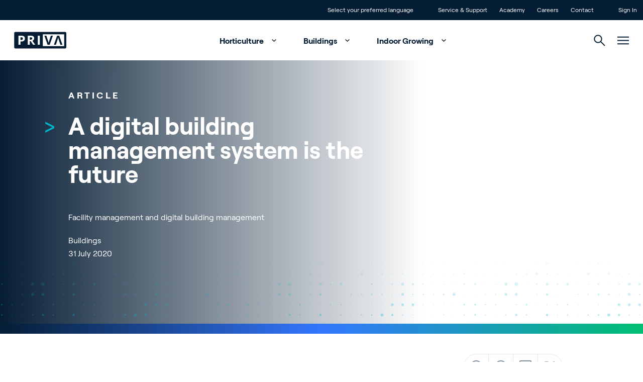

--- FILE ---
content_type: text/html; charset=utf-8
request_url: https://www.priva.com/blog/buildings/digital-building-management
body_size: 34403
content:


<!DOCTYPE html>
<html lang="en" class="antialiased scroll-smooth">
<head>

    <!-- Default cookie consent settings -->
    <script data-cookieconsent="ignore">
        window.dataLayer = window.dataLayer || [];
        function gtag() {
            dataLayer.push(arguments);
        }
        gtag("consent", "default", {
            ad_storage: "denied",
            ad_user_data: "denied",
            ad_personalization: "denied",
            analytics_storage: "denied",
            functionality_storage: "denied",
            personalization_storage: "denied",
            security_storage: "granted",
            wait_for_update: 500,
        });
        gtag("set", "ads_data_redaction", true);
        gtag("set", "url_passthrough", true);
    </script>
    <!-- End default cookie consent settings -->
    <!-- Google Tag Manager -->
    <script>
        (function (w, d, s, l, i) {
            w[l] = w[l] || []; w[l].push({
                'gtm.start':
                    new Date().getTime(), event: 'gtm.js'
            }); var f = d.getElementsByTagName(s)[0],
                j = d.createElement(s), dl = l != 'dataLayer' ? '&l=' + l : ''; j.async = true; j.src =
                    'https://metrics.priva.com/gtm.js?id=' + i + dl; f.parentNode.insertBefore(j, f);
        })(window, document, 'script', 'dataLayer', 'GTM-TJTQKTS');
    </script>
    <!-- End Google Tag Manager -->
    <!-- Cookiebot -->
            <script id="Cookiebot" data-culture="en" data-cbid="dda483e0-39f9-4dd1-af4f-cf87203da2bc" data-blockingmode="auto" type="text/javascript" src="https://consent.cookiebot.com/uc.js"></script>
    <!-- End Cookiebot -->
    

<meta charset="UTF-8">
<meta http-equiv="x-ua-compatible" content="ie=edge">
<meta name="viewport" content="width=device-width, initial-scale=1" />

<title>A digital building management system is the future | Priva</title>

    <meta content="Have you digitized the maintenance of your building? Discover the facility management of the future: the benefits of a digital building management system!" name="description">

<meta name="robots" content="index,follow" />

<link rel="canonical" href="https://www.priva.com/blog/buildings/digital-building-management">


        <link rel="alternate" hreflang="en" href="https://www.priva.com/blog/buildings/digital-building-management" />
        <link rel="alternate" hreflang="nl" href="https://www.priva.com/nl/blog/gebouwen/digitaal-gebouwbeheer" />
        <link rel="alternate" hreflang="de" href="https://www.priva.com/de/blog/gebaeude/digitales-gebaeudemanagement" />
        <link rel="alternate" hreflang="fr" href="https://www.priva.com/fr/blog/batiments/gestion-numerique-des-batiments" />
        <link rel="alternate" hreflang="x-default" href="https://www.priva.com/blog/buildings/digital-building-management" />


<meta property="og:locale" content="en_US" />
<meta property="og:type" content="article" />
<meta property="og:url" content="https://www.priva.com/blog/buildings/digital-building-management" />
<meta property="og:site_name" content="Priva" />
<meta property="og:title" content="A digital building management system is the future | Priva" />

    <meta property="og:description" content="Have you digitized the maintenance of your building? Discover the facility management of the future: the benefits of a digital building management system!" />


<meta name="twitter:card" content="summary_large_image">
<meta name="twitter:title" content="A digital building management system is the future | Priva">

    <meta name="twitter:description" content="Have you digitized the maintenance of your building? Discover the facility management of the future: the benefits of a digital building management system!">


    <link rel="stylesheet" type="text/css" href="/assets/css/Priva-main.d99b85e3ab4a105cdc18.css" />

        <link rel="stylesheet" type="text/css" href="/assets/fonts/roobert/font.css" />


    

    <link rel="icon" type="image/png" href="/favicon/priva/favicon.ico">

    
            <script type="application/ld+json">{"@context":"https://schema.org","@type":"Article","image":["https://www.priva.com/blog/buildings/media/jdtnx1nt/fm-of-the-future-series-2400px.jpg?width=1200\u0026height=675\u0026v=1da0294d64f0850","https://www.priva.com/blog/buildings/media/jdtnx1nt/fm-of-the-future-series-2400px.jpg?width=800\u0026height=600\u0026v=1da0294d64f0850","https://www.priva.com/blog/buildings/media/jdtnx1nt/fm-of-the-future-series-2400px.jpg?width=600\u0026height=600\u0026v=1da0294d64f0850"],"url":"https://www.priva.com/blog/buildings/digital-building-management","dateModified":"2024-10-31T13:45:30.31+00:00","datePublished":"2020-07-31T00:00:00+00:00","headline":"A digital building management system is the future","publisher":{"@type":"Organization","name":"Priva","sameAs":["https://www.linkedin.com/company/priva/","https://www.facebook.com/privanl","https://twitter.com/PrivaINT","https://www.youtube.com/c/PrivaAll","https://www.instagram.com/privagroup/"],"url":"https://www.priva.com/","address":{"@type":"PostalAddress"},"contactPoint":{"@type":"ContactPoint"},"logo":{"@type":"ImageObject","url":"https://www.priva.com/media/jkgjehfp/priva-logo.svg"}}}</script>
            <script type="application/ld+json">{"@context":"https://schema.org","@type":"BreadcrumbList","itemListElement":[{"@type":"ListItem","item":{"@type":"Thing","@id":"https://www.priva.com/","name":"Home"},"position":1},{"@type":"ListItem","item":{"@type":"Thing","@id":"https://www.priva.com/blog","name":"Blog"},"position":2},{"@type":"ListItem","item":{"@type":"Thing","@id":"https://www.priva.com/blog/buildings","name":"Buildings"},"position":3},{"@type":"ListItem","item":{"@type":"Thing","@id":"https://www.priva.com/blog/buildings/digital-building-management","name":"Digital building management"},"position":4}]}</script>


<script>var url="/umbraco/umarketingsuite/pagedata/ping",pageviewId="1993c972ee5a42459724b913af91c60e";if("function"==typeof navigator.sendBeacon&&"function"==typeof Blob){var e=new Blob([pageviewId],{type:"text/plain"});navigator.sendBeacon(url,e)}else{var a=new XMLHttpRequest;a.open("POST",url,!1),a.setRequestHeader("Content-Type","text/plain"),a.send(pageviewId)}</script></head>
<body class="theme-priva js-gtag" data-ga-event-name="page_view" data-ga-id="GTM-TJTQKTS"
    data-ga-transport-url="https://metrics.priva.com" data-ga-event="load" data-ga-event-param-app-environment="Production" data-ga-event-param-page-type="content"
    data-ga-event-param-page-content="News Detail Page" data-ga-event-param-product-name="" data-ga-event-param-product-market=""
    data-ga-event-param-product-id="" data-ga-event-param-platform-language-code="en-US"

>

<!-- Google Tag Manager (noscript) -->
<noscript>
    <iframe src="https://www.googletagmanager.com/ns.html?id=GTM-TJTQKTS"
            height="0" width="0" style="display:none;visibility:hidden"></iframe>
</noscript>
<!-- End Google Tag Manager (noscript) -->
    
<div class="scroll-stimulator js-scroll-stimulator pointer-events-none
  fixed top-0 left-0 w-full h-full z-30 opacity-0 hidden lg:block">
    <div class="w-full h-full">
        <a href="#" class="js-scroll-trigger js-button-with-shine-effect w-16 h-20 flex flex-col
          justify-center items-center rounded-full absolute bottom-16 left-1/2 pointer-events-auto
          overflow-hidden -translate-x-1/2 border border-color-quinary bg-white">
            <div class="mouse flex justify-center border-2 w-5 h-8 rounded-xl  border-brand-primary">
                <div class="scroll w-0.5 h-1.5 rounded bg-brand-primary{"></div>
            </div>
            <div class="arrow mt-1 w-2.5 h-2.5">
                <div class="w-2.5 h-2.5 border-b-2 border-r-2 rotate-45 border-b-brand-primary border-r-brand-primary"></div>
            </div>
            <div class="button__shine-effect block rounded-full absolute w-32 h-32
        transition-opacity opacity-0 group-hover:opacity-100 duration-300" style="top: calc(var(--y, 0) * 1px - 64px); left: calc(var(--x, 0) * 1px - 64px);"></div>
        </a>
    </div>
</div>

    

    

<div id="navigation" class="navigation js-navigation relative z-50">
    <div id="topheader" class="animate">
        <div class="container flex flex-row justify-end divide-x divide-white/30 leading-4 text-xs">
                <div class="px-3">
                    <ul class="flex flex-row">
                        <li>
                            <a href="#" class="relative block js-languageswitch-button p-3
                before:absolute before:top-0 before:left-0 before:w-0 before:transition-width before:h-full
                hover:before:bg-brand-tertiary hover:before:w-full">
                                <span class="relative z-10">
                                    Select your preferred language
                                </span>
                            </a>
                        </li>
                    </ul>
                </div>
                <div class="px-3">
                    <ul class="flex flex-inline">
                            <li>
                                <a href="/service-and-support"  class="js-gtag relative block p-3 before:absolute before:top-0 before:left-0 before:w-0 before:transition-width before:h-full hover:before:bg-brand-tertiary hover:before:w-full">
                                    <span class="relative z-10">
                                        Service &amp; Support
                                    </span>
                                </a>
                            </li>
                            <li>
                                <a href="/academy"  class="js-gtag relative block p-3 before:absolute before:top-0 before:left-0 before:w-0 before:transition-width before:h-full hover:before:bg-brand-tertiary hover:before:w-full">
                                    <span class="relative z-10">
                                        Academy
                                    </span>
                                </a>
                            </li>
                            <li>
                                <a href="https://careers.priva.com" target="_blank" rel="noopener noreferrer" class="js-gtag relative block p-3 before:absolute before:top-0 before:left-0 before:w-0 before:transition-width before:h-full hover:before:bg-brand-tertiary hover:before:w-full">
                                    <span class="relative z-10">
                                        Careers
                                    </span>
                                </a>
                            </li>
                            <li>
                                <a href="/contact"  class="js-gtag relative block p-3 before:absolute before:top-0 before:left-0 before:w-0 before:transition-width before:h-full hover:before:bg-brand-tertiary hover:before:w-full">
                                    <span class="relative z-10">
                                        Contact
                                    </span>
                                </a>
                            </li>
                    </ul>
                </div>
                <div class="pl-3">
                    <ul class="flex flex-row">
                        <li>
                            <a href="/sign-in"  class="relative block p-3 before:absolute before:top-0 before:left-0 before:w-0 before:transition-width before:h-full hover:before:bg-brand-tertiary hover:before:w-full">
                                <span class="relative z-10">Sign In</span>
                            </a>
                        </li>
                    </ul>
                </div>
        </div>
    </div>
    <div class="relative z-30 flex justify-center bg-white px-4" id="mainmenu">
        <div class="container relative flex flex-row justify-end h-20">
            <div class="navigation__elements-hideable-for-search js-hideable-for-search flex flex-row relative z-10 space-x-4 p-3 align-middle items-center w-full">
                <div class="justify-center">
                    <a href="/">
                        <div class="js-logo-container w-32 md:-translate-x-3"></div>
                    </a>
                </div>
                <nav class="grow font-bold" aria-label="Main navigation">
                    <ul class="hidden lg:flex flex-row space-x-2 justify-center items-end hover:text-brand-quaternary">
                            <li>
                                <a data-expand-id="menu-64003715" href="/horticulture"
                                   class="px-5 py-4 hover:text-brand-primary js-navigation-item navigation-has-sub transition-all after:transition after:duration-500 after:ml-2 -mt-1 after:translate-y-1 after:inline-block after:pt-4 after:w-5 after:h-5 after:rotate-180 hover:after:rotate-0 animate-fadeIn1 js-gtag" 
                                   data-ga-event-name="navigation_click" data-ga-event="click" data-ga-event-param-navigation-level="main" data-ga-event-param-navigation-item="Horticulture">
                                    Horticulture
                                </a>
                            </li>
                            <li>
                                <a data-expand-id="menu-16918406" href="/buildings"
                                   class="px-5 py-4 hover:text-brand-primary js-navigation-item navigation-has-sub transition-all after:transition after:duration-500 after:ml-2 -mt-1 after:translate-y-1 after:inline-block after:pt-4 after:w-5 after:h-5 after:rotate-180 hover:after:rotate-0 animate-fadeIn2 js-gtag" 
                                   data-ga-event-name="navigation_click" data-ga-event="click" data-ga-event-param-navigation-level="main" data-ga-event-param-navigation-item="Buildings">
                                    Buildings
                                </a>
                            </li>
                            <li>
                                <a data-expand-id="menu-28213606" href="/indoor-growing"
                                   class="px-5 py-4 hover:text-brand-primary js-navigation-item navigation-has-sub transition-all after:transition after:duration-500 after:ml-2 -mt-1 after:translate-y-1 after:inline-block after:pt-4 after:w-5 after:h-5 after:rotate-180 hover:after:rotate-0 animate-fadeIn3 js-gtag" 
                                   data-ga-event-name="navigation_click" data-ga-event="click" data-ga-event-param-navigation-level="main" data-ga-event-param-navigation-item="Indoor Growing">
                                    Indoor Growing
                                </a>
                            </li>
                    </ul>
                </nav>
            </div>
            <div class="navigation__elements-expandable-for-search relative flex justify-end items-center px-3 animate-fadeIn4">
                

<a
id="button-46358cb0c097469a8abfe91b654c77eb"
class="button group overflow-hidden inline-flex items-center "
target=""aria-label="">



        <svg class="icon inline-block fill-current js-navigation-search-toggle navigation__search-toggle fill-brand-tertiary hover:fill-brand-primary transition-colors duration-300 group-hover:fill-black w-[23px] h-[23px] cursor-pointer w-[1.125rem] h-[1.125rem]">
            <use xlink:href="/assets/svg/spritemap.svg#icon-search"></use>
        </svg>



</a>



                <div class="js-navigation-search-input navigation__search-input">
                    <form action="/search">
                        <input class="w-full h-20 border-none outline-none indent-7 text-l" placeholder="Search" name="q" type="text">
                    </form>

                    

<a
id="button-d29c492062de49cd843b77db8f76399d"
class="button group overflow-hidden inline-flex items-center js-navigation-search-close navigation__close-search absolute top-1/2 -translate-y-1/2 right-3 cursor-pointer"
target=""aria-label="">



        <svg class="icon inline-block fill-current w-4 h-4 fill-brand-tertiary w-[1.125rem] h-[1.125rem]">
            <use xlink:href="/assets/svg/spritemap.svg#icon-close"></use>
        </svg>



</a>


                </div>
            </div>
            <div class="js-hamburger flex items-center px-3 animate-fadeIn5">
                
        <svg class="icon inline-block fill-current js-hamburger-button fill-brand-tertiary hover:fill-brand-primary transition-colors duration-300 group-hover:fill-black w-[23px] h-[23px] cursor-pointer">
            <use xlink:href="/assets/svg/spritemap.svg#icon-hamburger"></use>
        </svg>


            </div>
        </div>
        <div class="hamburger js-hamburger-menu fixed top-0 left-0 w-full bg-brand-primary z-40 radial-background overflow-y-auto overflow-x-hidden h-full" id="hamburger">
            <div class="flex justify-center h-full">
                <div class="container flex flex-col justify-start md:justify-between py-6 md:py-16 px-7 md:px-3">
                    <div class="flex flex-row justify-between pt-1">
                        <div class="justify-start text-white">
                                <a href="/">
                                    
    <picture class="picture flex picture flex animate-slideInUpL h-8">

                <img src="/media/2lilfjux/priva-logo-light.svg" class="w-auto h-full " alt="Priva Logo Light" loading="lazy">    
    </picture>


                                </a>
                        </div>
                        <div class="justify-end text-white">
                            

<a
id="button-b39669f6d7b84264b628e4a03e060ae4"
class="button group overflow-hidden inline-flex items-center js-hamburger-close hover:rotate-180 transition duration-500 cursor-pointer"
target=""aria-label="">



        <svg class="icon inline-block fill-current  w-[1.125rem] h-[1.125rem]">
            <use xlink:href="/assets/svg/spritemap.svg#icon-close"></use>
        </svg>



</a>


                        </div>
                    </div>
                    <div class="hamburger-menuholder relative pt-16 md:pt-0" id="hamburger-menuholder">
                        <div class="relative js-hamburger-base">
                            <nav class="font-bold" aria-label="Hamburger main navigation">
                                <ul class="hover:text-brand-quinary text-white text-[1.5rem] md:text-[4rem]">
                                        <li class="py-0 md:py-2 hover:text-brand-blue">
                                            <a href="/horticulture"  title="Horticulture" class="button group overflow-hidden inline-flex items-center button--animate-icon js-button-with-icon-animation button--expand transition-padding duration-300 hover:pr-12 js-hamburger-sub navigation-has-sub !py-2 !md:py-4" data-expand-id="ham-sub-64003715">
                                                <span class="z-10 ">Horticulture</span>
                                                <span class="bg-white inline-flex">
                                                    <svg class="icon inline-block -mt-1 ml-4 z-10 w-[1.125rem] h-[1.125rem] absolute right-2 opacity-0 fill-brand-tertiary group-hover:opacity-100 group-hover:transition-transform group-hover:duration-700">
                                                        <use xlink:href="/assets/svg/spritemap.svg#icon-arrow-top-right"></use>
                                                    </svg>
                                                </span>

                                            </a>

                                        </li>
                                        <li class="py-0 md:py-2 hover:text-brand-blue">
                                            <a href="/buildings"  title="Buildings" class="button group overflow-hidden inline-flex items-center button--animate-icon js-button-with-icon-animation button--expand transition-padding duration-300 hover:pr-12 js-hamburger-sub navigation-has-sub !py-2 !md:py-4" data-expand-id="ham-sub-16918406">
                                                <span class="z-10 ">Buildings</span>
                                                <span class="bg-white inline-flex">
                                                    <svg class="icon inline-block -mt-1 ml-4 z-10 w-[1.125rem] h-[1.125rem] absolute right-2 opacity-0 fill-brand-tertiary group-hover:opacity-100 group-hover:transition-transform group-hover:duration-700">
                                                        <use xlink:href="/assets/svg/spritemap.svg#icon-arrow-top-right"></use>
                                                    </svg>
                                                </span>

                                            </a>

                                        </li>
                                        <li class="py-0 md:py-2 hover:text-brand-blue">
                                            <a href="/indoor-growing"  title="Indoor Growing" class="button group overflow-hidden inline-flex items-center button--animate-icon js-button-with-icon-animation button--expand transition-padding duration-300 hover:pr-12 js-hamburger-sub navigation-has-sub !py-2 !md:py-4" data-expand-id="ham-sub-28213606">
                                                <span class="z-10 ">Indoor Growing</span>
                                                <span class="bg-white inline-flex">
                                                    <svg class="icon inline-block -mt-1 ml-4 z-10 w-[1.125rem] h-[1.125rem] absolute right-2 opacity-0 fill-brand-tertiary group-hover:opacity-100 group-hover:transition-transform group-hover:duration-700">
                                                        <use xlink:href="/assets/svg/spritemap.svg#icon-arrow-top-right"></use>
                                                    </svg>
                                                </span>

                                            </a>

                                        </li>

                                </ul>
                            </nav>
                            <nav class="mt-16 md:flex flex-row flex-wrap space-y-3 md:space-y-0 md:space-x-14 font-normal text-white text-[1rem] md:text-[1.25rem] hover:text-brand-quinary" aria-label="Hamburger secondary navigation">
                                        <div class="col">
                                            <ul class="space-y-3">
                                                    <li class="hover:text-brand-blue"><a href="/about-priva" >About Priva</a></li>
                                                    <li class="hover:text-brand-blue"><a href="https://careers.priva.com" >Careers</a></li>
                                                    <li class="hover:text-brand-blue"><a href="/contact" >Contact</a></li>

                                            </ul>
                                        </div>
                                        <div class="col">
                                            <ul class="space-y-3">
                                                    <li class="hover:text-brand-blue"><a href="/blog" >News &amp; Insights</a></li>
                                                    <li class="hover:text-brand-blue"><a href="/customer-stories" >Customer Stories</a></li>
                                                    <li class="hover:text-brand-blue"><a href="/events" >Events</a></li>

                                            </ul>
                                        </div>
                                        <div class="col">
                                            <ul class="space-y-3">
                                                    <li class="hover:text-brand-blue"><a href="/service-and-support" >Service and Support</a></li>
                                                    <li class="hover:text-brand-blue"><a href="/partnerfinder" >Partners</a></li>
                                                    <li class="hover:text-brand-blue"><a href="/academy" >Academy</a></li>

                                            </ul>
                                        </div>
                            </nav>
                        </div>
                        <div class="relative md:absolute h-full w-full top-0 flex flex-col justify-center js-hamburger-subgroup">
                                <div class="js-hamburger-submenu hamburger-submenu relative md:absolute h-full w-full top-0 flex flex-col justify-center" id="ham-sub-64003715">
                                    <div class="wrapper">
                                        <div class="text-white pb-8">
                                            <a href="#" target="_self" title="This is the button title" class="button group overflow-hidden inline-flex items-center bg-transparent js-hamburger-back font-bold">
                                                <span class="z-10 ">Main menu</span>
                                                <svg class="icon inline-block fill-current w-[1.125rem] h-[1.125rem] mr-4 ml-[0.188rem] order-first">
                                                    <use xlink:href="/assets/svg/spritemap.svg#icon-return"></use>
                                                </svg>

                                            </a>
                                        </div>
                                        <div class="container md:flex">
                                                <div class="md:w-1/2">
                                                        <div class="text-s flex pb-8 whitespace-nowrap">
                                                            <div class="section-tag-icon text-left text-brand-tertiary mr-3">&gt;</div>
                                                            <div class="font-bold tracking-wide uppercase text-white">Themes</div>
                                                        </div>


                                                    <ul>
                                                            <li class="flex items-center mb-1.5 font-bold text-white text-base md:text-l hover:text-brand-tertiary bg-brand-quaternary/10">
                                                                <picture class="picture flex aspect-1/1 md:aspect-1/1 max-w-[5.5rem]">
                                                                    <source srcset="/media/il5fssjp/cucumber-greenhouse-reijm-zn-11-hr.jpg?cc=0.16652048575816003,0,0.16750751424183996,0&amp;width=88&amp;height=88&amp;v=1dc007cc6e148f0&format=webp&quality=85" type="image/webp" media="(min-width:0px)">
                                                                    <img src="/media/il5fssjp/cucumber-greenhouse-reijm-zn-11-hr.jpg?cc=0.16652048575816003,0,0.16750751424183996,0&amp;width=88&amp;height=88&amp;v=1dc007cc6e148f0" class="h-auto object-cover w-full" alt="" />
                                                                </picture>

                                                                <a href="/horticulture/greenhouse-climate-control"  title="Greenhouse climate control" class="button group overflow-hidden inline-flex items-center button--animate-icon js-button-with-icon-animation button--expand transition-padding duration-300 hover:pr-12 px-6 group-hover:text-brand-tertiary">
                                                                    <span class="z-10 ">Greenhouse climate control</span>
                                                                    <span class="bg-white inline-flex">
                                                                        <svg class="icon inline-block -mt-1 ml-4 z-10 w-[1.125rem] h-[1.125rem] absolute right-2 opacity-0 fill-brand-tertiary group-hover:opacity-100 group-hover:transition-transform group-hover:duration-700">
                                                                            <use xlink:href="/assets/svg/spritemap.svg#icon-arrow-top-right"></use>
                                                                        </svg>
                                                                    </span>

                                                                </a>

                                                            </li>
                                                            <li class="flex items-center mb-1.5 font-bold text-white text-base md:text-l hover:text-brand-tertiary bg-brand-quaternary/10">
                                                                <picture class="picture flex aspect-1/1 md:aspect-1/1 max-w-[5.5rem]">
                                                                    <source srcset="/media/wrvkfnod/priva-par-sensor-bonito-plants-hr-small.jpg?width=88&amp;height=88&amp;v=1dc007bcbfff940&format=webp&quality=85" type="image/webp" media="(min-width:0px)">
                                                                    <img src="/media/wrvkfnod/priva-par-sensor-bonito-plants-hr-small.jpg?width=88&amp;height=88&amp;v=1dc007bcbfff940" class="h-auto object-cover w-full" alt="" />
                                                                </picture>

                                                                <a href="/horticulture/greenhouse-monitoring-measurement"  title="Greenhouse monitoring &amp; measurement" class="button group overflow-hidden inline-flex items-center button--animate-icon js-button-with-icon-animation button--expand transition-padding duration-300 hover:pr-12 px-6 group-hover:text-brand-tertiary">
                                                                    <span class="z-10 ">Greenhouse monitoring &amp; measurement</span>
                                                                    <span class="bg-white inline-flex">
                                                                        <svg class="icon inline-block -mt-1 ml-4 z-10 w-[1.125rem] h-[1.125rem] absolute right-2 opacity-0 fill-brand-tertiary group-hover:opacity-100 group-hover:transition-transform group-hover:duration-700">
                                                                            <use xlink:href="/assets/svg/spritemap.svg#icon-arrow-top-right"></use>
                                                                        </svg>
                                                                    </span>

                                                                </a>

                                                            </li>
                                                            <li class="flex items-center mb-1.5 font-bold text-white text-base md:text-l hover:text-brand-tertiary bg-brand-quaternary/10">
                                                                <picture class="picture flex aspect-1/1 md:aspect-1/1 max-w-[5.5rem]">
                                                                    <source srcset="/media/motbg5pq/cucumber-greenhouse-reijm-zn-3-hr.jpg?width=88&amp;height=88&amp;v=1da029986dc7e60&format=webp&quality=85" type="image/webp" media="(min-width:0px)">
                                                                    <img src="/media/motbg5pq/cucumber-greenhouse-reijm-zn-3-hr.jpg?width=88&amp;height=88&amp;v=1da029986dc7e60" class="h-auto object-cover w-full" alt="" />
                                                                </picture>

                                                                <a href="/horticulture/greenhouse-watering-systems"  title="Greenhouse water management" class="button group overflow-hidden inline-flex items-center button--animate-icon js-button-with-icon-animation button--expand transition-padding duration-300 hover:pr-12 px-6 group-hover:text-brand-tertiary">
                                                                    <span class="z-10 ">Greenhouse water management</span>
                                                                    <span class="bg-white inline-flex">
                                                                        <svg class="icon inline-block -mt-1 ml-4 z-10 w-[1.125rem] h-[1.125rem] absolute right-2 opacity-0 fill-brand-tertiary group-hover:opacity-100 group-hover:transition-transform group-hover:duration-700">
                                                                            <use xlink:href="/assets/svg/spritemap.svg#icon-arrow-top-right"></use>
                                                                        </svg>
                                                                    </span>

                                                                </a>

                                                            </li>
                                                            <li class="flex items-center mb-1.5 font-bold text-white text-base md:text-l hover:text-brand-tertiary bg-brand-quaternary/10">
                                                                <picture class="picture flex aspect-1/1 md:aspect-1/1 max-w-[5.5rem]">
                                                                    <source srcset="/media/hnzj3ly2/daglichtkas-ter-laak-4-hr.jpg?width=88&amp;height=88&amp;v=1dc007ded6c1df0&format=webp&quality=85" type="image/webp" media="(min-width:0px)">
                                                                    <img src="/media/hnzj3ly2/daglichtkas-ter-laak-4-hr.jpg?width=88&amp;height=88&amp;v=1dc007ded6c1df0" class="h-auto object-cover w-full" alt="" />
                                                                </picture>

                                                                <a href="/horticulture/smart-greenhouse"  title="Create a smart greenhouse" class="button group overflow-hidden inline-flex items-center button--animate-icon js-button-with-icon-animation button--expand transition-padding duration-300 hover:pr-12 px-6 group-hover:text-brand-tertiary">
                                                                    <span class="z-10 ">Create a smart greenhouse</span>
                                                                    <span class="bg-white inline-flex">
                                                                        <svg class="icon inline-block -mt-1 ml-4 z-10 w-[1.125rem] h-[1.125rem] absolute right-2 opacity-0 fill-brand-tertiary group-hover:opacity-100 group-hover:transition-transform group-hover:duration-700">
                                                                            <use xlink:href="/assets/svg/spritemap.svg#icon-arrow-top-right"></use>
                                                                        </svg>
                                                                    </span>

                                                                </a>

                                                            </li>
                                                            <li class="flex items-center mb-1.5 font-bold text-white text-base md:text-l hover:text-brand-tertiary bg-brand-quaternary/10">
                                                                <picture class="picture flex aspect-1/1 md:aspect-1/1 max-w-[5.5rem]">
                                                                    <source srcset="/media/yxpodsas/boekesteijn-eggplants_fs-performance-tag-plus-reader_lr-1.jpg?width=88&amp;height=88&amp;v=1da0299857a0830&format=webp&quality=85" type="image/webp" media="(min-width:0px)">
                                                                    <img src="/media/yxpodsas/boekesteijn-eggplants_fs-performance-tag-plus-reader_lr-1.jpg?width=88&amp;height=88&amp;v=1da0299857a0830" class="h-auto object-cover w-full" alt="" />
                                                                </picture>

                                                                <a href="/horticulture/labor-and-crop-management"  title="Labor &amp; crop management" class="button group overflow-hidden inline-flex items-center button--animate-icon js-button-with-icon-animation button--expand transition-padding duration-300 hover:pr-12 px-6 group-hover:text-brand-tertiary">
                                                                    <span class="z-10 ">Labor &amp; crop management</span>
                                                                    <span class="bg-white inline-flex">
                                                                        <svg class="icon inline-block -mt-1 ml-4 z-10 w-[1.125rem] h-[1.125rem] absolute right-2 opacity-0 fill-brand-tertiary group-hover:opacity-100 group-hover:transition-transform group-hover:duration-700">
                                                                            <use xlink:href="/assets/svg/spritemap.svg#icon-arrow-top-right"></use>
                                                                        </svg>
                                                                    </span>

                                                                </a>

                                                            </li>
                                                            <li class="flex items-center mb-1.5 font-bold text-white text-base md:text-l hover:text-brand-tertiary bg-brand-quaternary/10">
                                                                <picture class="picture flex aspect-1/1 md:aspect-1/1 max-w-[5.5rem]">
                                                                    <source srcset="/media/xsslzek5/sigg-plant-eco-connext-finland-rs.jpg?width=88&amp;height=88&amp;v=1dc39c9e7635a10&format=webp&quality=85" type="image/webp" media="(min-width:0px)">
                                                                    <img src="/media/xsslzek5/sigg-plant-eco-connext-finland-rs.jpg?width=88&amp;height=88&amp;v=1dc39c9e7635a10" class="h-auto object-cover w-full" alt="" />
                                                                </picture>

                                                                <a href="/horticulture/energy-efficient-greenhouse"  title="Energy efficient greenhouse" class="button group overflow-hidden inline-flex items-center button--animate-icon js-button-with-icon-animation button--expand transition-padding duration-300 hover:pr-12 px-6 group-hover:text-brand-tertiary">
                                                                    <span class="z-10 ">Energy efficient greenhouse</span>
                                                                    <span class="bg-white inline-flex">
                                                                        <svg class="icon inline-block -mt-1 ml-4 z-10 w-[1.125rem] h-[1.125rem] absolute right-2 opacity-0 fill-brand-tertiary group-hover:opacity-100 group-hover:transition-transform group-hover:duration-700">
                                                                            <use xlink:href="/assets/svg/spritemap.svg#icon-arrow-top-right"></use>
                                                                        </svg>
                                                                    </span>

                                                                </a>

                                                            </li>

                                                    </ul>

                                                        <a href="/horticulture"  title="View all" class="button group overflow-hidden inline-flex items-center
                                                                            button--animate-icon js-button-with-icon-animation
                                                                            button--expand transition-padding duration-300 hover:pr-12
                                                                            js-button-with-shine-effect
                                                                            bg-white
                                                                            button--light mt-8 mb-16 p-4 rounded-full border bg-transparent border-color-quinary font-bold text-white hover:text-brand-qua">
                                                            <span class="z-10 ">View all</span>
                                                            <svg class="icon inline-block ml-4 z-10 w-[1.125rem] h-[1.125rem] absolute right-4 opacity-0 fill-brand-tertiary group-hover:opacity-100 group-hover:transition-transform group-hover:duration-700">
                                                                <use xlink:href="/assets/svg/spritemap.svg#icon-arrow-top-right"></use>
                                                            </svg>

                                                            <div class="button__shine-effect block rounded-full absolute w-32 h-32 transition-opacity opacity-0 group-hover:opacity-100 duration-300" style="top: calc(var(--y, 0) * 1px - 64px); left: calc(var(--x, 0) * 1px - 64px);"></div>
                                                        </a>


                                                </div>

                                                <div class="md:pl-16 md:w-1/4">
                                                        <div class="text-s flex pb-8 whitespace-nowrap">
                                                            <div class="section-tag-icon text-left text-brand-tertiary mr-3">&gt;</div>
                                                            <div class="font-bold tracking-wide uppercase text-white">Greenhouse Solutions</div>
                                                        </div>


                                                    <ul>
                                                            <li class="pb-2 text-base md:text-l transition-all duration-300 text-white hover:text-brand-tertiary js-cursor-target" data-cursor-title="">
                                                                <a href="/horticulture/solutions/climate-and-process-computers"  title="Climate controllers" class="button group overflow-hidden inline-flex items-center">
                                                                    <span class="z-10 ">Climate controllers</span>
                                                                </a>

                                                            </li>
                                                            <li class="pb-2 text-base md:text-l transition-all duration-300 text-white hover:text-brand-tertiary js-cursor-target" data-cursor-title="">
                                                                <a href="/horticulture/solutions/digital-services"  title="Digital services" class="button group overflow-hidden inline-flex items-center">
                                                                    <span class="z-10 ">Digital services</span>
                                                                </a>

                                                            </li>
                                                            <li class="pb-2 text-base md:text-l transition-all duration-300 text-white hover:text-brand-tertiary js-cursor-target" data-cursor-title="">
                                                                <a href="/horticulture/solutions/greenhouse-sensors"  title="Greenhouse sensors" class="button group overflow-hidden inline-flex items-center">
                                                                    <span class="z-10 ">Greenhouse sensors</span>
                                                                </a>

                                                            </li>
                                                            <li class="pb-2 text-base md:text-l transition-all duration-300 text-white hover:text-brand-tertiary js-cursor-target" data-cursor-title="">
                                                                <a href="/horticulture/solutions/greenhouse-water-systems"  title="Irrigation systems" class="button group overflow-hidden inline-flex items-center">
                                                                    <span class="z-10 ">Irrigation systems</span>
                                                                </a>

                                                            </li>
                                                            <li class="pb-2 text-base md:text-l transition-all duration-300 text-white hover:text-brand-tertiary js-cursor-target" data-cursor-title="">
                                                                <a href="/horticulture/solutions/labor-crop-management"  title="Labor &amp; crop management" class="button group overflow-hidden inline-flex items-center">
                                                                    <span class="z-10 ">Labor &amp; crop management</span>
                                                                </a>

                                                            </li>
                                                    </ul>

                                                        <a href="/horticulture/solutions"  title="View all solutions" class="button group overflow-hidden inline-flex items-center
                                                                                button--animate-icon js-button-with-icon-animation
                                                                                button--expand transition-padding duration-300 hover:pr-12
                                                                                js-button-with-shine-effect
                                                                                bg-white
                                                                                button--light mt-8 mb-16 p-4 rounded-full border bg-transparent border-color-quinary font-bold text-white">
                                                            <span class="z-10 ">View all solutions</span>
                                                            <svg class="icon inline-block ml-4 z-10 w-[1.125rem] h-[1.125rem] absolute right-4 opacity-0 fill-brand-tertiary group-hover:opacity-100 group-hover:transition-transform group-hover:duration-700">
                                                                <use xlink:href="/assets/svg/spritemap.svg#icon-arrow-top-right"></use>
                                                            </svg>

                                                            <div class="button__shine-effect block rounded-full absolute w-32 h-32 transition-opacity opacity-0 group-hover:opacity-100 duration-300" style="top: calc(var(--y, 0) * 1px - 64px); left: calc(var(--x, 0) * 1px - 64px);"></div>
                                                        </a>


                                                </div>


                                                <div class="md:pl-16 md:w-1/4">
                                                        <div class="text-s flex pb-8 whitespace-nowrap">
                                                            <div class="section-tag-icon text-left text-brand-tertiary mr-3">&gt;</div>
                                                            <div class="font-bold tracking-wide uppercase text-white">Stay informed</div>
                                                        </div>


                                                    <ul>
                                                            <li class="pb-2 text-base md:text-l transition-all duration-300 text-white hover:text-brand-tertiary js-cursor-target" data-cursor-title="">
                                                                <a href="/blog/horticulture"  title="News and insights" class="button group overflow-hidden inline-flex items-center">
                                                                    <span class="z-10 ">News and insights</span>
                                                                </a>

                                                            </li>
                                                            <li class="pb-2 text-base md:text-l transition-all duration-300 text-white hover:text-brand-tertiary js-cursor-target" data-cursor-title="">
                                                                <a href="/customer-stories/horticulture"  title="Horticulture customer stories" class="button group overflow-hidden inline-flex items-center">
                                                                    <span class="z-10 ">Horticulture customer stories</span>
                                                                </a>

                                                            </li>
                                                            <li class="pb-2 text-base md:text-l transition-all duration-300 text-white hover:text-brand-tertiary js-cursor-target" data-cursor-title="">
                                                                <a href="/events"  title="Events" class="button group overflow-hidden inline-flex items-center">
                                                                    <span class="z-10 ">Events</span>
                                                                </a>

                                                            </li>
                                                            <li class="pb-2 text-base md:text-l transition-all duration-300 text-white hover:text-brand-tertiary js-cursor-target" data-cursor-title="">
                                                                <a href="/partnerfinder?m=horticulture"  title="Find your horticulture partner" class="button group overflow-hidden inline-flex items-center">
                                                                    <span class="z-10 ">Find your horticulture partner</span>
                                                                </a>

                                                            </li>
                                                            <li class="pb-2 text-base md:text-l transition-all duration-300 text-white hover:text-brand-tertiary js-cursor-target" data-cursor-title="">
                                                                <a href="/about-priva/phil"  title="Horticulture innovation lab" class="button group overflow-hidden inline-flex items-center">
                                                                    <span class="z-10 ">Horticulture innovation lab</span>
                                                                </a>

                                                            </li>
                                                            <li class="pb-2 text-base md:text-l transition-all duration-300 text-white hover:text-brand-tertiary js-cursor-target" data-cursor-title="">
                                                                <a href="/horticulture/knowledge"  title="Whitepapers" class="button group overflow-hidden inline-flex items-center">
                                                                    <span class="z-10 ">Whitepapers</span>
                                                                </a>

                                                            </li>
                                                            <li class="pb-2 text-base md:text-l transition-all duration-300 text-white hover:text-brand-tertiary js-cursor-target" data-cursor-title="">
                                                                <a href="/horticulture/newsletter"  title="Newsletter horticulture" class="button group overflow-hidden inline-flex items-center">
                                                                    <span class="z-10 ">Newsletter horticulture</span>
                                                                </a>

                                                            </li>
                                                    </ul>



                                                </div>
                                        </div>
                                    </div>
                                </div>
                                <div class="js-hamburger-submenu hamburger-submenu relative md:absolute h-full w-full top-0 flex flex-col justify-center" id="ham-sub-16918406">
                                    <div class="wrapper">
                                        <div class="text-white pb-8">
                                            <a href="#" target="_self" title="This is the button title" class="button group overflow-hidden inline-flex items-center bg-transparent js-hamburger-back font-bold">
                                                <span class="z-10 ">Main menu</span>
                                                <svg class="icon inline-block fill-current w-[1.125rem] h-[1.125rem] mr-4 ml-[0.188rem] order-first">
                                                    <use xlink:href="/assets/svg/spritemap.svg#icon-return"></use>
                                                </svg>

                                            </a>
                                        </div>
                                        <div class="container md:flex">
                                                <div class="md:w-1/2">
                                                        <div class="text-s flex pb-8 whitespace-nowrap">
                                                            <div class="section-tag-icon text-left text-brand-tertiary mr-3">&gt;</div>
                                                            <div class="font-bold tracking-wide uppercase text-white">Themes</div>
                                                        </div>


                                                    <ul>
                                                            <li class="flex items-center mb-1.5 font-bold text-white text-base md:text-l hover:text-brand-tertiary bg-brand-quaternary/10">
                                                                <picture class="picture flex aspect-1/1 md:aspect-1/1 max-w-[5.5rem]">
                                                                    <source srcset="/media/uath1gnp/building-automation-two-men-in-business-meeting.jpg?width=88&amp;height=88&amp;v=1dbf649cd39e2d0&format=webp&quality=85" type="image/webp" media="(min-width:0px)">
                                                                    <img src="/media/uath1gnp/building-automation-two-men-in-business-meeting.jpg?width=88&amp;height=88&amp;v=1dbf649cd39e2d0" class="h-auto object-cover w-full" alt="" />
                                                                </picture>

                                                                <a href="/buildings/building-value"  title="Enhance building value" class="button group overflow-hidden inline-flex items-center button--animate-icon js-button-with-icon-animation button--expand transition-padding duration-300 hover:pr-12 px-6 group-hover:text-brand-tertiary">
                                                                    <span class="z-10 ">Enhance building value</span>
                                                                    <span class="bg-white inline-flex">
                                                                        <svg class="icon inline-block -mt-1 ml-4 z-10 w-[1.125rem] h-[1.125rem] absolute right-2 opacity-0 fill-brand-tertiary group-hover:opacity-100 group-hover:transition-transform group-hover:duration-700">
                                                                            <use xlink:href="/assets/svg/spritemap.svg#icon-arrow-top-right"></use>
                                                                        </svg>
                                                                    </span>

                                                                </a>

                                                            </li>
                                                            <li class="flex items-center mb-1.5 font-bold text-white text-base md:text-l hover:text-brand-tertiary bg-brand-quaternary/10">
                                                                <picture class="picture flex aspect-1/1 md:aspect-1/1 max-w-[5.5rem]">
                                                                    <source srcset="/media/smwla1fw/building-automation-modern-duurzaam-gebouw.jpg?width=88&amp;height=88&amp;v=1dbf649c0b192b0&format=webp&quality=85" type="image/webp" media="(min-width:0px)">
                                                                    <img src="/media/smwla1fw/building-automation-modern-duurzaam-gebouw.jpg?width=88&amp;height=88&amp;v=1dbf649c0b192b0" class="h-auto object-cover w-full" alt="" />
                                                                </picture>

                                                                <a href="/buildings/net-zero-building"  title="Net zero building" class="button group overflow-hidden inline-flex items-center button--animate-icon js-button-with-icon-animation button--expand transition-padding duration-300 hover:pr-12 px-6 group-hover:text-brand-tertiary">
                                                                    <span class="z-10 ">Net zero building</span>
                                                                    <span class="bg-white inline-flex">
                                                                        <svg class="icon inline-block -mt-1 ml-4 z-10 w-[1.125rem] h-[1.125rem] absolute right-2 opacity-0 fill-brand-tertiary group-hover:opacity-100 group-hover:transition-transform group-hover:duration-700">
                                                                            <use xlink:href="/assets/svg/spritemap.svg#icon-arrow-top-right"></use>
                                                                        </svg>
                                                                    </span>

                                                                </a>

                                                            </li>
                                                            <li class="flex items-center mb-1.5 font-bold text-white text-base md:text-l hover:text-brand-tertiary bg-brand-quaternary/10">
                                                                <picture class="picture flex aspect-1/1 md:aspect-1/1 max-w-[5.5rem]">
                                                                    <source srcset="/media/4usl2zxj/gesprek-modern-duurzaam-gebouw-houten-interieur.jpg?width=88&amp;height=88&amp;v=1dbf649e2de5a30&format=webp&quality=85" type="image/webp" media="(min-width:0px)">
                                                                    <img src="/media/4usl2zxj/gesprek-modern-duurzaam-gebouw-houten-interieur.jpg?width=88&amp;height=88&amp;v=1dbf649e2de5a30" class="h-auto object-cover w-full" alt="" />
                                                                </picture>

                                                                <a href="/buildings/comfort-wellbeing"  title="Improve comfort &amp; wellbeing" class="button group overflow-hidden inline-flex items-center button--animate-icon js-button-with-icon-animation button--expand transition-padding duration-300 hover:pr-12 px-6 group-hover:text-brand-tertiary">
                                                                    <span class="z-10 ">Improve comfort &amp; wellbeing</span>
                                                                    <span class="bg-white inline-flex">
                                                                        <svg class="icon inline-block -mt-1 ml-4 z-10 w-[1.125rem] h-[1.125rem] absolute right-2 opacity-0 fill-brand-tertiary group-hover:opacity-100 group-hover:transition-transform group-hover:duration-700">
                                                                            <use xlink:href="/assets/svg/spritemap.svg#icon-arrow-top-right"></use>
                                                                        </svg>
                                                                    </span>

                                                                </a>

                                                            </li>
                                                            <li class="flex items-center mb-1.5 font-bold text-white text-base md:text-l hover:text-brand-tertiary bg-brand-quaternary/10">
                                                                <picture class="picture flex aspect-1/1 md:aspect-1/1 max-w-[5.5rem]">
                                                                    <source srcset="/media/zdtkwftr/man-adjusting-climate-control-building.jpg?width=88&amp;height=88&amp;v=1dbf64b32f48f70&format=webp&quality=85" type="image/webp" media="(min-width:0px)">
                                                                    <img src="/media/zdtkwftr/man-adjusting-climate-control-building.jpg?width=88&amp;height=88&amp;v=1dbf64b32f48f70" class="h-auto object-cover w-full" alt="" />
                                                                </picture>

                                                                <a href="/buildings/efficient-building-management"  title="Efficient building management" class="button group overflow-hidden inline-flex items-center button--animate-icon js-button-with-icon-animation button--expand transition-padding duration-300 hover:pr-12 px-6 group-hover:text-brand-tertiary">
                                                                    <span class="z-10 ">Efficient building management</span>
                                                                    <span class="bg-white inline-flex">
                                                                        <svg class="icon inline-block -mt-1 ml-4 z-10 w-[1.125rem] h-[1.125rem] absolute right-2 opacity-0 fill-brand-tertiary group-hover:opacity-100 group-hover:transition-transform group-hover:duration-700">
                                                                            <use xlink:href="/assets/svg/spritemap.svg#icon-arrow-top-right"></use>
                                                                        </svg>
                                                                    </span>

                                                                </a>

                                                            </li>
                                                            <li class="flex items-center mb-1.5 font-bold text-white text-base md:text-l hover:text-brand-tertiary bg-brand-quaternary/10">
                                                                <picture class="picture flex aspect-1/1 md:aspect-1/1 max-w-[5.5rem]">
                                                                    <source srcset="/media/45sepyyv/climate-control-panel-in-smart-building.jpg?width=88&amp;height=88&amp;v=1dbf64af582e290&format=webp&quality=85" type="image/webp" media="(min-width:0px)">
                                                                    <img src="/media/45sepyyv/climate-control-panel-in-smart-building.jpg?width=88&amp;height=88&amp;v=1dbf64af582e290" class="h-auto object-cover w-full" alt="" />
                                                                </picture>

                                                                <a href="/buildings/smart-buildings"  title="Smart buildings technology" class="button group overflow-hidden inline-flex items-center button--animate-icon js-button-with-icon-animation button--expand transition-padding duration-300 hover:pr-12 px-6 group-hover:text-brand-tertiary">
                                                                    <span class="z-10 ">Smart buildings technology</span>
                                                                    <span class="bg-white inline-flex">
                                                                        <svg class="icon inline-block -mt-1 ml-4 z-10 w-[1.125rem] h-[1.125rem] absolute right-2 opacity-0 fill-brand-tertiary group-hover:opacity-100 group-hover:transition-transform group-hover:duration-700">
                                                                            <use xlink:href="/assets/svg/spritemap.svg#icon-arrow-top-right"></use>
                                                                        </svg>
                                                                    </span>

                                                                </a>

                                                            </li>
                                                            <li class="flex items-center mb-1.5 font-bold text-white text-base md:text-l hover:text-brand-tertiary bg-brand-quaternary/10">
                                                                <picture class="picture flex aspect-1/1 md:aspect-1/1 max-w-[5.5rem]">
                                                                    <source srcset="/media/natfwt5a/connected-buildings-2.png?width=88&amp;height=88&amp;v=1dbebf397de4c30&format=webp&quality=85" type="image/webp" media="(min-width:0px)">
                                                                    <img src="/media/natfwt5a/connected-buildings-2.png?width=88&amp;height=88&amp;v=1dbebf397de4c30" class="h-auto object-cover w-full" alt="" />
                                                                </picture>

                                                                <a href="/buildings/connected-buildings"  title="Connected buildings" class="button group overflow-hidden inline-flex items-center button--animate-icon js-button-with-icon-animation button--expand transition-padding duration-300 hover:pr-12 px-6 group-hover:text-brand-tertiary">
                                                                    <span class="z-10 ">Connected buildings</span>
                                                                    <span class="bg-white inline-flex">
                                                                        <svg class="icon inline-block -mt-1 ml-4 z-10 w-[1.125rem] h-[1.125rem] absolute right-2 opacity-0 fill-brand-tertiary group-hover:opacity-100 group-hover:transition-transform group-hover:duration-700">
                                                                            <use xlink:href="/assets/svg/spritemap.svg#icon-arrow-top-right"></use>
                                                                        </svg>
                                                                    </span>

                                                                </a>

                                                            </li>

                                                    </ul>

                                                        <a href="/buildings"  title="View all" class="button group overflow-hidden inline-flex items-center
                                                                            button--animate-icon js-button-with-icon-animation
                                                                            button--expand transition-padding duration-300 hover:pr-12
                                                                            js-button-with-shine-effect
                                                                            bg-white
                                                                            button--light mt-8 mb-16 p-4 rounded-full border bg-transparent border-color-quinary font-bold text-white hover:text-brand-qua">
                                                            <span class="z-10 ">View all</span>
                                                            <svg class="icon inline-block ml-4 z-10 w-[1.125rem] h-[1.125rem] absolute right-4 opacity-0 fill-brand-tertiary group-hover:opacity-100 group-hover:transition-transform group-hover:duration-700">
                                                                <use xlink:href="/assets/svg/spritemap.svg#icon-arrow-top-right"></use>
                                                            </svg>

                                                            <div class="button__shine-effect block rounded-full absolute w-32 h-32 transition-opacity opacity-0 group-hover:opacity-100 duration-300" style="top: calc(var(--y, 0) * 1px - 64px); left: calc(var(--x, 0) * 1px - 64px);"></div>
                                                        </a>


                                                </div>

                                                <div class="md:pl-16 md:w-1/4">
                                                        <div class="text-s flex pb-8 whitespace-nowrap">
                                                            <div class="section-tag-icon text-left text-brand-tertiary mr-3">&gt;</div>
                                                            <div class="font-bold tracking-wide uppercase text-white">Building solutions</div>
                                                        </div>


                                                    <ul>
                                                            <li class="pb-2 text-base md:text-l transition-all duration-300 text-white hover:text-brand-tertiary js-cursor-target" data-cursor-title="">
                                                                <a href="/buildings/solutions/automation-systems"  title="Automation systems" class="button group overflow-hidden inline-flex items-center">
                                                                    <span class="z-10 ">Automation systems</span>
                                                                </a>

                                                            </li>
                                                            <li class="pb-2 text-base md:text-l transition-all duration-300 text-white hover:text-brand-tertiary js-cursor-target" data-cursor-title="">
                                                                <a href="/buildings/solutions/automation-software"  title="Automation software" class="button group overflow-hidden inline-flex items-center">
                                                                    <span class="z-10 ">Automation software</span>
                                                                </a>

                                                            </li>
                                                            <li class="pb-2 text-base md:text-l transition-all duration-300 text-white hover:text-brand-tertiary js-cursor-target" data-cursor-title="">
                                                                <a href="/buildings/solutions/control-panels"  title="Control management" class="button group overflow-hidden inline-flex items-center">
                                                                    <span class="z-10 ">Control management</span>
                                                                </a>

                                                            </li>
                                                            <li class="pb-2 text-base md:text-l transition-all duration-300 text-white hover:text-brand-tertiary js-cursor-target" data-cursor-title="">
                                                                <a href="/buildings/solutions/smart-sensors"  title="Smart sensors" class="button group overflow-hidden inline-flex items-center">
                                                                    <span class="z-10 ">Smart sensors</span>
                                                                </a>

                                                            </li>
                                                            <li class="pb-2 text-base md:text-l transition-all duration-300 text-white hover:text-brand-tertiary js-cursor-target" data-cursor-title="">
                                                                <a href="/buildings/solutions/smart-building"  title="Smart building" class="button group overflow-hidden inline-flex items-center">
                                                                    <span class="z-10 ">Smart building</span>
                                                                </a>

                                                            </li>
                                                            <li class="pb-2 text-base md:text-l transition-all duration-300 text-white hover:text-brand-tertiary js-cursor-target" data-cursor-title="">
                                                                <a href="/buildings/solutions/automation-software/priva-digital-services"  title="Priva Digital Services" class="button group overflow-hidden inline-flex items-center">
                                                                    <span class="z-10 ">Priva Digital Services</span>
                                                                </a>

                                                            </li>
                                                            <li class="pb-2 text-base md:text-l transition-all duration-300 text-white hover:text-brand-tertiary js-cursor-target" data-cursor-title="">
                                                                <a href="/buildings/solutions/automation-systems/priva-compri-hx-migration"  title="Priva Compri HX Migration" class="button group overflow-hidden inline-flex items-center">
                                                                    <span class="z-10 ">Priva Compri HX Migration</span>
                                                                </a>

                                                            </li>
                                                    </ul>

                                                        <a href="/buildings/solutions"  title="View all solutions" class="button group overflow-hidden inline-flex items-center
                                                                                button--animate-icon js-button-with-icon-animation
                                                                                button--expand transition-padding duration-300 hover:pr-12
                                                                                js-button-with-shine-effect
                                                                                bg-white
                                                                                button--light mt-8 mb-16 p-4 rounded-full border bg-transparent border-color-quinary font-bold text-white">
                                                            <span class="z-10 ">View all solutions</span>
                                                            <svg class="icon inline-block ml-4 z-10 w-[1.125rem] h-[1.125rem] absolute right-4 opacity-0 fill-brand-tertiary group-hover:opacity-100 group-hover:transition-transform group-hover:duration-700">
                                                                <use xlink:href="/assets/svg/spritemap.svg#icon-arrow-top-right"></use>
                                                            </svg>

                                                            <div class="button__shine-effect block rounded-full absolute w-32 h-32 transition-opacity opacity-0 group-hover:opacity-100 duration-300" style="top: calc(var(--y, 0) * 1px - 64px); left: calc(var(--x, 0) * 1px - 64px);"></div>
                                                        </a>


                                                </div>


                                                <div class="md:pl-16 md:w-1/4">
                                                        <div class="text-s flex pb-8 whitespace-nowrap">
                                                            <div class="section-tag-icon text-left text-brand-tertiary mr-3">&gt;</div>
                                                            <div class="font-bold tracking-wide uppercase text-white">Discover Priva</div>
                                                        </div>


                                                    <ul>
                                                            <li class="pb-2 text-base md:text-l transition-all duration-300 text-white hover:text-brand-tertiary js-cursor-target" data-cursor-title="">
                                                                <a href="/customer-stories/buildings"  title="Case studies" class="button group overflow-hidden inline-flex items-center">
                                                                    <span class="z-10 ">Case studies</span>
                                                                </a>

                                                            </li>
                                                            <li class="pb-2 text-base md:text-l transition-all duration-300 text-white hover:text-brand-tertiary js-cursor-target" data-cursor-title="">
                                                                <a href="/blog/buildings"  title="News &amp; insights" class="button group overflow-hidden inline-flex items-center">
                                                                    <span class="z-10 ">News &amp; insights</span>
                                                                </a>

                                                            </li>
                                                            <li class="pb-2 text-base md:text-l transition-all duration-300 text-white hover:text-brand-tertiary js-cursor-target" data-cursor-title="">
                                                                <a href="/events"  title="Events &amp; webinars" class="button group overflow-hidden inline-flex items-center">
                                                                    <span class="z-10 ">Events &amp; webinars</span>
                                                                </a>

                                                            </li>
                                                            <li class="pb-2 text-base md:text-l transition-all duration-300 text-white hover:text-brand-tertiary js-cursor-target" data-cursor-title="">
                                                                <a href="/partnerfinder?m=buildingautomation"  title="Find your building automation partner" class="button group overflow-hidden inline-flex items-center">
                                                                    <span class="z-10 ">Find your building automation partner</span>
                                                                </a>

                                                            </li>
                                                            <li class="pb-2 text-base md:text-l transition-all duration-300 text-white hover:text-brand-tertiary js-cursor-target" data-cursor-title="">
                                                                <a href="/buildings/knowledge"  title="Resources &amp; knowledge" class="button group overflow-hidden inline-flex items-center">
                                                                    <span class="z-10 ">Resources &amp; knowledge</span>
                                                                </a>

                                                            </li>
                                                            <li class="pb-2 text-base md:text-l transition-all duration-300 text-white hover:text-brand-tertiary js-cursor-target" data-cursor-title="">
                                                                <a href="/about-priva/lin"  title="Lab for innovation" class="button group overflow-hidden inline-flex items-center">
                                                                    <span class="z-10 ">Lab for innovation</span>
                                                                </a>

                                                            </li>
                                                            <li class="pb-2 text-base md:text-l transition-all duration-300 text-white hover:text-brand-tertiary js-cursor-target" data-cursor-title="">
                                                                <a href="/buildings/newsletter"  title="Newsletter building automation" class="button group overflow-hidden inline-flex items-center">
                                                                    <span class="z-10 ">Newsletter building automation</span>
                                                                </a>

                                                            </li>
                                                    </ul>



                                                </div>
                                        </div>
                                    </div>
                                </div>
                                <div class="js-hamburger-submenu hamburger-submenu relative md:absolute h-full w-full top-0 flex flex-col justify-center" id="ham-sub-28213606">
                                    <div class="wrapper">
                                        <div class="text-white pb-8">
                                            <a href="#" target="_self" title="This is the button title" class="button group overflow-hidden inline-flex items-center bg-transparent js-hamburger-back font-bold">
                                                <span class="z-10 ">Main menu</span>
                                                <svg class="icon inline-block fill-current w-[1.125rem] h-[1.125rem] mr-4 ml-[0.188rem] order-first">
                                                    <use xlink:href="/assets/svg/spritemap.svg#icon-return"></use>
                                                </svg>

                                            </a>
                                        </div>
                                        <div class="container md:flex">
                                                <div class="md:w-1/2">
                                                        <div class="text-s flex pb-8 whitespace-nowrap">
                                                            <div class="section-tag-icon text-left text-brand-tertiary mr-3">&gt;</div>
                                                            <div class="font-bold tracking-wide uppercase text-white">Themes</div>
                                                        </div>


                                                    <ul>
                                                            <li class="flex items-center mb-1.5 font-bold text-white text-base md:text-l hover:text-brand-tertiary bg-brand-quaternary/10">
                                                                <picture class="picture flex aspect-1/1 md:aspect-1/1 max-w-[5.5rem]">
                                                                    <source srcset="/media/xq4l3nwr/s-200814_priva-indoor-growing_rb38231-bewerkt-bewerktscherm2.jpg?rxy=0.00996849366911722,0.33447287816877413&amp;width=88&amp;height=88&amp;v=1dc007b6a9c2e30&format=webp&quality=85" type="image/webp" media="(min-width:0px)">
                                                                    <img src="/media/xq4l3nwr/s-200814_priva-indoor-growing_rb38231-bewerkt-bewerktscherm2.jpg?rxy=0.00996849366911722,0.33447287816877413&amp;width=88&amp;height=88&amp;v=1dc007b6a9c2e30" class="h-auto object-cover w-full" alt="" />
                                                                </picture>

                                                                <a href="/indoor-growing/integrated-climate-control"  title="Integrated climate control" class="button group overflow-hidden inline-flex items-center button--animate-icon js-button-with-icon-animation button--expand transition-padding duration-300 hover:pr-12 px-6 group-hover:text-brand-tertiary">
                                                                    <span class="z-10 ">Integrated climate control</span>
                                                                    <span class="bg-white inline-flex">
                                                                        <svg class="icon inline-block -mt-1 ml-4 z-10 w-[1.125rem] h-[1.125rem] absolute right-2 opacity-0 fill-brand-tertiary group-hover:opacity-100 group-hover:transition-transform group-hover:duration-700">
                                                                            <use xlink:href="/assets/svg/spritemap.svg#icon-arrow-top-right"></use>
                                                                        </svg>
                                                                    </span>

                                                                </a>

                                                            </li>
                                                            <li class="flex items-center mb-1.5 font-bold text-white text-base md:text-l hover:text-brand-tertiary bg-brand-quaternary/10">
                                                                <picture class="picture flex aspect-1/1 md:aspect-1/1 max-w-[5.5rem]">
                                                                    <source srcset="/media/hihbonw2/istock-1332822469.jpg?width=88&amp;height=88&amp;v=1dc007d7b807380&format=webp&quality=85" type="image/webp" media="(min-width:0px)">
                                                                    <img src="/media/hihbonw2/istock-1332822469.jpg?width=88&amp;height=88&amp;v=1dc007d7b807380" class="h-auto object-cover w-full" alt="" />
                                                                </picture>

                                                                <a href="/indoor-growing/indoor-central-irrigation"  title="Indoor Central Irrigation" class="button group overflow-hidden inline-flex items-center button--animate-icon js-button-with-icon-animation button--expand transition-padding duration-300 hover:pr-12 px-6 group-hover:text-brand-tertiary">
                                                                    <span class="z-10 ">Indoor Central Irrigation</span>
                                                                    <span class="bg-white inline-flex">
                                                                        <svg class="icon inline-block -mt-1 ml-4 z-10 w-[1.125rem] h-[1.125rem] absolute right-2 opacity-0 fill-brand-tertiary group-hover:opacity-100 group-hover:transition-transform group-hover:duration-700">
                                                                            <use xlink:href="/assets/svg/spritemap.svg#icon-arrow-top-right"></use>
                                                                        </svg>
                                                                    </span>

                                                                </a>

                                                            </li>
                                                            <li class="flex items-center mb-1.5 font-bold text-white text-base md:text-l hover:text-brand-tertiary bg-brand-quaternary/10">
                                                                <picture class="picture flex aspect-1/1 md:aspect-1/1 max-w-[5.5rem]">
                                                                    <source srcset="/media/aieij5sk/priva_growthlab_23012020-26_bewerkt2200-small.jpg?width=88&amp;height=88&amp;v=1dc007f93a73e10&format=webp&quality=85" type="image/webp" media="(min-width:0px)">
                                                                    <img src="/media/aieij5sk/priva_growthlab_23012020-26_bewerkt2200-small.jpg?width=88&amp;height=88&amp;v=1dc007f93a73e10" class="h-auto object-cover w-full" alt="" />
                                                                </picture>

                                                                <a href="/indoor-growing/project-consulting-and-support"  title="Project Consulting and Support" class="button group overflow-hidden inline-flex items-center button--animate-icon js-button-with-icon-animation button--expand transition-padding duration-300 hover:pr-12 px-6 group-hover:text-brand-tertiary">
                                                                    <span class="z-10 ">Project Consulting and Support</span>
                                                                    <span class="bg-white inline-flex">
                                                                        <svg class="icon inline-block -mt-1 ml-4 z-10 w-[1.125rem] h-[1.125rem] absolute right-2 opacity-0 fill-brand-tertiary group-hover:opacity-100 group-hover:transition-transform group-hover:duration-700">
                                                                            <use xlink:href="/assets/svg/spritemap.svg#icon-arrow-top-right"></use>
                                                                        </svg>
                                                                    </span>

                                                                </a>

                                                            </li>
                                                            <li class="flex items-center mb-1.5 font-bold text-white text-base md:text-l hover:text-brand-tertiary bg-brand-quaternary/10">
                                                                <picture class="picture flex aspect-1/1 md:aspect-1/1 max-w-[5.5rem]">
                                                                    <source srcset="/media/2ovlxpat/indoor-farm-propagation-e-measuring-box.png?width=88&amp;height=88&amp;v=1dc48b1d3da90c0&format=webp&quality=85" type="image/webp" media="(min-width:0px)">
                                                                    <img src="/media/2ovlxpat/indoor-farm-propagation-e-measuring-box.png?width=88&amp;height=88&amp;v=1dc48b1d3da90c0" class="h-auto object-cover w-full" alt="" />
                                                                </picture>

                                                                <a href="/indoor-growing/plant-propagation"  title="Plant propagation" class="button group overflow-hidden inline-flex items-center button--animate-icon js-button-with-icon-animation button--expand transition-padding duration-300 hover:pr-12 px-6 group-hover:text-brand-tertiary">
                                                                    <span class="z-10 ">Plant propagation</span>
                                                                    <span class="bg-white inline-flex">
                                                                        <svg class="icon inline-block -mt-1 ml-4 z-10 w-[1.125rem] h-[1.125rem] absolute right-2 opacity-0 fill-brand-tertiary group-hover:opacity-100 group-hover:transition-transform group-hover:duration-700">
                                                                            <use xlink:href="/assets/svg/spritemap.svg#icon-arrow-top-right"></use>
                                                                        </svg>
                                                                    </span>

                                                                </a>

                                                            </li>

                                                    </ul>

                                                        <a href="/indoor-growing"  title="View all" class="button group overflow-hidden inline-flex items-center
                                                                            button--animate-icon js-button-with-icon-animation
                                                                            button--expand transition-padding duration-300 hover:pr-12
                                                                            js-button-with-shine-effect
                                                                            bg-white
                                                                            button--light mt-8 mb-16 p-4 rounded-full border bg-transparent border-color-quinary font-bold text-white hover:text-brand-qua">
                                                            <span class="z-10 ">View all</span>
                                                            <svg class="icon inline-block ml-4 z-10 w-[1.125rem] h-[1.125rem] absolute right-4 opacity-0 fill-brand-tertiary group-hover:opacity-100 group-hover:transition-transform group-hover:duration-700">
                                                                <use xlink:href="/assets/svg/spritemap.svg#icon-arrow-top-right"></use>
                                                            </svg>

                                                            <div class="button__shine-effect block rounded-full absolute w-32 h-32 transition-opacity opacity-0 group-hover:opacity-100 duration-300" style="top: calc(var(--y, 0) * 1px - 64px); left: calc(var(--x, 0) * 1px - 64px);"></div>
                                                        </a>


                                                </div>

                                                <div class="md:pl-16 md:w-1/4">
                                                        <div class="text-s flex pb-8 whitespace-nowrap">
                                                            <div class="section-tag-icon text-left text-brand-tertiary mr-3">&gt;</div>
                                                            <div class="font-bold tracking-wide uppercase text-white">Indoor growing solutions</div>
                                                        </div>


                                                    <ul>
                                                            <li class="pb-2 text-base md:text-l transition-all duration-300 text-white hover:text-brand-tertiary js-cursor-target" data-cursor-title="">
                                                                <a href="/buildings/solutions/automation-systems/priva-blue-id-c-line"  title="Priva Blue ID C-line" class="button group overflow-hidden inline-flex items-center">
                                                                    <span class="z-10 ">Priva Blue ID C-line</span>
                                                                </a>

                                                            </li>
                                                            <li class="pb-2 text-base md:text-l transition-all duration-300 text-white hover:text-brand-tertiary js-cursor-target" data-cursor-title="">
                                                                <a href="/buildings/solutions/automation-systems/priva-blue-id-s-line"  title="Priva Blue ID S-line" class="button group overflow-hidden inline-flex items-center">
                                                                    <span class="z-10 ">Priva Blue ID S-line</span>
                                                                </a>

                                                            </li>
                                                            <li class="pb-2 text-base md:text-l transition-all duration-300 text-white hover:text-brand-tertiary js-cursor-target" data-cursor-title="">
                                                                <a href="/horticulture/solutions/digital-services/priva-connected/operator"  title="Priva Operator" class="button group overflow-hidden inline-flex items-center">
                                                                    <span class="z-10 ">Priva Operator</span>
                                                                </a>

                                                            </li>
                                                            <li class="pb-2 text-base md:text-l transition-all duration-300 text-white hover:text-brand-tertiary js-cursor-target" data-cursor-title="">
                                                                <a href="/horticulture/solutions/greenhouse-water-systems/priva-vialux-line"  title="Priva Vialux-Line" class="button group overflow-hidden inline-flex items-center">
                                                                    <span class="z-10 ">Priva Vialux-Line</span>
                                                                </a>

                                                            </li>
                                                            <li class="pb-2 text-base md:text-l transition-all duration-300 text-white hover:text-brand-tertiary js-cursor-target" data-cursor-title="">
                                                                <a href="/horticulture/solutions/greenhouse-water-systems/priva-nutri-line"  title="Priva Nutri-Line" class="button group overflow-hidden inline-flex items-center">
                                                                    <span class="z-10 ">Priva Nutri-Line</span>
                                                                </a>

                                                            </li>
                                                    </ul>



                                                </div>


                                                <div class="md:pl-16 md:w-1/4">
                                                        <div class="text-s flex pb-8 whitespace-nowrap">
                                                            <div class="section-tag-icon text-left text-brand-tertiary mr-3">&gt;</div>
                                                            <div class="font-bold tracking-wide uppercase text-white">Discover Priva</div>
                                                        </div>


                                                    <ul>
                                                            <li class="pb-2 text-base md:text-l transition-all duration-300 text-white hover:text-brand-tertiary js-cursor-target" data-cursor-title="">
                                                                <a href="/indoor-growing/indoor-growing-e-book"  title="E-book: Indoor growing" class="button group overflow-hidden inline-flex items-center">
                                                                    <span class="z-10 ">E-book: Indoor growing</span>
                                                                </a>

                                                            </li>
                                                            <li class="pb-2 text-base md:text-l transition-all duration-300 text-white hover:text-brand-tertiary js-cursor-target" data-cursor-title="">
                                                                <a href="/customer-stories/indoor-growing"  title="Indoor growing customer stories" class="button group overflow-hidden inline-flex items-center">
                                                                    <span class="z-10 ">Indoor growing customer stories</span>
                                                                </a>

                                                            </li>
                                                            <li class="pb-2 text-base md:text-l transition-all duration-300 text-white hover:text-brand-tertiary js-cursor-target" data-cursor-title="">
                                                                <a href="/blog/indoor-growing"  title="News &amp; insights" class="button group overflow-hidden inline-flex items-center">
                                                                    <span class="z-10 ">News &amp; insights</span>
                                                                </a>

                                                            </li>
                                                            <li class="pb-2 text-base md:text-l transition-all duration-300 text-white hover:text-brand-tertiary js-cursor-target" data-cursor-title="">
                                                                <a href="https://www.priva.com/partnerfinder?m=indoorgrowing"  title="Find your indoor growing partner" class="button group overflow-hidden inline-flex items-center">
                                                                    <span class="z-10 ">Find your indoor growing partner</span>
                                                                </a>

                                                            </li>
                                                            <li class="pb-2 text-base md:text-l transition-all duration-300 text-white hover:text-brand-tertiary js-cursor-target" data-cursor-title="">
                                                                <a href="/stories/exploring-the-future-of-indoor-farming-the-netherlands"  title="Priva Stories" class="button group overflow-hidden inline-flex items-center">
                                                                    <span class="z-10 ">Priva Stories</span>
                                                                </a>

                                                            </li>
                                                    </ul>



                                                </div>
                                        </div>
                                    </div>
                                </div>




<div id="js-languageswitch-panel" class="js-languageswitch languageswitch relative container transition duration-500 opacity-0 pointer-events-none hidden md:block">
    <div class="max-w-[26rem]">
        
<h2 class="whitespace-pre-wrap font-bold pb-2 text-2-5xl md:text-3xl xl:text-5xl text-brand-primary !text-[1.5rem] sm:!text-[2.5rem] md:!text-[2.5rem] !leading-[1em] font-bold !text-white">Select your preferred language</h2>

    </div>
    <div class="py-10 md:py-16 grid gap-2 md:gap-4 grid-cols-1 md:grid-cols-3">
                <div class="w-full">
                    

<a
id="button-8da74397558c4200bb738521aa67edc3"
class="button group overflow-hidden inline-flex items-center transition text-base leading-8 font-bold flex justify-between items-center p-4 md:p-6 bg-brand-tertiary text-white border border-brand-quaternary/30 w-full text-base leading-[1.375rem] font-bold flex justify-between items-center p-6 border border-brand-quaternary/30"
href="/blog/buildings/digital-building-management"target="" data-ga-event="click" data-ga-event-name="language_code" data-ga-event-param-language-from="en" data-ga-event-param-language-to="en" data-culture="en-us" data-cookie-name="visitorCulture">

    <span class="z-10 ">English</span>


        <svg class="icon inline-block fill-current  w-[1.125rem] h-[1.125rem] ml-4 mr-[0.188rem]">
            <use xlink:href="/assets/svg/spritemap.svg#icon-check"></use>
        </svg>



</a>


                </div>
                <div class="w-full">
                    

<a
id="button-fb97c06260504df0b6d179c59372faa5"
class="button group overflow-hidden inline-flex items-center js-gtag js-language-url transition text-base leading-8 font-bold flex justify-between items-center p-4 md:p-6 bg-transparent hover:bg-brand-tertiary text-white border border-brand-quaternary/30 w-full text-base leading-[1.375rem] font-bold flex justify-between items-center p-6 border border-brand-quaternary/30"
href="/nl/blog/gebouwen/digitaal-gebouwbeheer"target="" data-ga-event="click" data-ga-event-name="language_code" data-ga-event-param-language-from="en" data-ga-event-param-language-to="nl" data-culture="nl" data-cookie-name="visitorCulture">

    <span class="z-10 ">Nederlands</span>



</a>


                </div>
                <div class="w-full">
                    

<a
id="button-084127bb11b4438bb3f805b4ca2f5c24"
class="button group overflow-hidden inline-flex items-center js-gtag js-language-url transition text-base leading-8 font-bold flex justify-between items-center p-4 md:p-6 bg-transparent hover:bg-brand-tertiary text-white border border-brand-quaternary/30 w-full text-base leading-[1.375rem] font-bold flex justify-between items-center p-6 border border-brand-quaternary/30"
href="/de/blog/gebaeude/digitales-gebaeudemanagement"target="" data-ga-event="click" data-ga-event-name="language_code" data-ga-event-param-language-from="en" data-ga-event-param-language-to="de" data-culture="de" data-cookie-name="visitorCulture">

    <span class="z-10 ">Deutsch</span>



</a>


                </div>
                <div class="w-full">
                    

<a
id="button-7394caea7c294d79afdc1fa8392a2651"
class="button group overflow-hidden inline-flex items-center js-gtag js-language-url transition text-base leading-8 font-bold flex justify-between items-center p-4 md:p-6 bg-transparent hover:bg-brand-tertiary text-white border border-brand-quaternary/30 w-full text-base leading-[1.375rem] font-bold flex justify-between items-center p-6 border border-brand-quaternary/30"
href="/es"target="" data-ga-event="click" data-ga-event-name="language_code" data-ga-event-param-language-from="en" data-ga-event-param-language-to="es" data-culture="es" data-cookie-name="visitorCulture">

    <span class="z-10 ">Espa&#xF1;ol</span>



</a>


                </div>
                <div class="w-full">
                    

<a
id="button-20091ce448a6471f971b132426279f23"
class="button group overflow-hidden inline-flex items-center js-gtag js-language-url transition text-base leading-8 font-bold flex justify-between items-center p-4 md:p-6 bg-transparent hover:bg-brand-tertiary text-white border border-brand-quaternary/30 w-full text-base leading-[1.375rem] font-bold flex justify-between items-center p-6 border border-brand-quaternary/30"
href="/fr/blog/batiments/gestion-numerique-des-batiments"target="" data-ga-event="click" data-ga-event-name="language_code" data-ga-event-param-language-from="en" data-ga-event-param-language-to="fr" data-culture="fr" data-cookie-name="visitorCulture">

    <span class="z-10 ">Fran&#xE7;ais</span>



</a>


                </div>
                <div class="w-full">
                    

<a
id="button-a8b944da7ee24569bb568edd719e814e"
class="button group overflow-hidden inline-flex items-center js-gtag js-language-url transition text-base leading-8 font-bold flex justify-between items-center p-4 md:p-6 bg-transparent hover:bg-brand-tertiary text-white border border-brand-quaternary/30 w-full text-base leading-[1.375rem] font-bold flex justify-between items-center p-6 border border-brand-quaternary/30"
href="/zh"target="" data-ga-event="click" data-ga-event-name="language_code" data-ga-event-param-language-from="en" data-ga-event-param-language-to="zh" data-culture="zh" data-cookie-name="visitorCulture">

    <span class="z-10 ">&#x4E2D;&#x56FD;&#x4EBA;</span>



</a>


                </div>
    </div>
    <div class="text-white pb-8">
        

<a
id="button-13d9c040cb35416998a4819ac51d573d"
class="button group overflow-hidden inline-flex items-center js-hamburger-back font-bold text-base font-bold flex justify-between items-center pw-6"
href="#"target="">

    <span class="z-10 ">Main menu</span>


        <svg class="icon inline-block fill-current  w-[1.125rem] h-[1.125rem] mr-4 ml-[0.188rem] order-first">
            <use xlink:href="/assets/svg/spritemap.svg#icon-return"></use>
        </svg>



</a>


    </div>
</div>


                        </div>

                    </div>
                    <div class="pt-16 md:pt-0">
                        <div class="flex flex-col md:flex-row items-start justify-start md:justify-end text-white space-y-4 md:space-y-0 md:space-x-4">


<a
id="button-31b83f16c2aa4e7e840af8ed72487705"
class="button group overflow-hidden inline-flex items-center p-4 rounded-full font-bold border border-brand-quinary/30 rounded-full bg-brand-primary p-4 rounded-full"
href="/sign-in"target="">

    <span class="z-10 ">Sign In</span>


        <svg class="icon inline-block fill-current ml-4 w-[24px] h-[24px] text-brand-tertiary w-[1.125rem] h-[1.125rem]">
            <use xlink:href="/assets/svg/spritemap.svg#icon-login"></use>
        </svg>



</a>




<a
id="button-8b072c9f6a0f4ab1a6a14fc99a687898"
class="button group overflow-hidden inline-flex items-center js-languageswitch-button p-4 rounded-full font-bold border border-brand-quinary/30 cursor-pointer rounded-full bg-brand-primary p-4 rounded-full"
target="">

    <span class="z-10 ">English</span>


        <svg class="icon inline-block fill-current ml-4 w-[24px] h-[24px] text-brand-tertiary w-[1.125rem] h-[1.125rem]">
            <use xlink:href="/assets/svg/spritemap.svg#icon-language"></use>
        </svg>



</a>


                        </div>
                    </div>
                </div>
            </div>
        </div>
    </div>
    <div class="absolute w-full z-50 hidden lg:block js-navigation-expander">

            <div class="border-t-2 z-10 absolute w-full t-0 js-navigation-submenu navigation-submenu flex justify-center bg-white py-20" id="menu-64003715">
                <div class="container flex flex-row place-content-between p-3 align-middle items-start hover:text-brand-quaternary">
                        <div class="relative flex flex-nowrap w-1/2 overflow-hidden">

                            <div class="navigation-submenu-items w-full flex-shrink-0 opacity-100 transition-all duration-300">
                                    <div class="text-s flex pb-8 whitespace-nowrap">
                                        <div class="section-tag-icon text-left text-brand-tertiary mr-3">&gt;</div>
                                        <div class="font-bold tracking-wide uppercase text-brand-senary">Themes</div>
                                    </div>

                                <ul>
                                        <li class="js-clickable group flex items-center mb-1.5 text-base text-l font-bold bg-brand-quaternary/10" data-cursor-title="">
                                            <picture class="picture flex aspect-1/1 md:aspect-1/1 max-w-[5.5rem]">
                                                <source srcset="/media/il5fssjp/cucumber-greenhouse-reijm-zn-11-hr.jpg?cc=0.16652048575816003,0,0.16750751424183996,0&amp;width=88&amp;height=88&amp;v=1dc007cc6e148f0&format=webp&quality=85" type="image/webp" media="(min-width:0px)">
                                                <img src="/media/il5fssjp/cucumber-greenhouse-reijm-zn-11-hr.jpg?cc=0.16652048575816003,0,0.16750751424183996,0&amp;width=88&amp;height=88&amp;v=1dc007cc6e148f0" class="h-auto object-cover w-full" alt="" />
                                            </picture>

                                            <a href="/horticulture/greenhouse-climate-control"  title="Greenhouse climate control" class="button group overflow-hidden inline-flex items-center button--animate-icon js-button-with-icon-animation button--expand transition-padding duration-300 hover:pr-12 px-6 group-hover:text-brand-tertiary">
                                                <span class="z-10 ">Greenhouse climate control</span>
                                                <span class="bg-white inline-flex">
                                                    <svg class="icon inline-block -mt-1 ml-4 z-10 w-[1.125rem] h-[1.125rem] absolute right-2 opacity-0 fill-brand-tertiary group-hover:opacity-100 group-hover:transition-transform group-hover:duration-700">
                                                        <use xlink:href="/assets/svg/spritemap.svg#icon-arrow-top-right"></use>
                                                    </svg>
                                                </span>
                                            </a>
                                        </li>
                                        <li class="js-clickable group flex items-center mb-1.5 text-base text-l font-bold bg-brand-quaternary/10" data-cursor-title="">
                                            <picture class="picture flex aspect-1/1 md:aspect-1/1 max-w-[5.5rem]">
                                                <source srcset="/media/wrvkfnod/priva-par-sensor-bonito-plants-hr-small.jpg?width=88&amp;height=88&amp;v=1dc007bcbfff940&format=webp&quality=85" type="image/webp" media="(min-width:0px)">
                                                <img src="/media/wrvkfnod/priva-par-sensor-bonito-plants-hr-small.jpg?width=88&amp;height=88&amp;v=1dc007bcbfff940" class="h-auto object-cover w-full" alt="" />
                                            </picture>

                                            <a href="/horticulture/greenhouse-monitoring-measurement"  title="Greenhouse monitoring &amp; measurement" class="button group overflow-hidden inline-flex items-center button--animate-icon js-button-with-icon-animation button--expand transition-padding duration-300 hover:pr-12 px-6 group-hover:text-brand-tertiary">
                                                <span class="z-10 ">Greenhouse monitoring &amp; measurement</span>
                                                <span class="bg-white inline-flex">
                                                    <svg class="icon inline-block -mt-1 ml-4 z-10 w-[1.125rem] h-[1.125rem] absolute right-2 opacity-0 fill-brand-tertiary group-hover:opacity-100 group-hover:transition-transform group-hover:duration-700">
                                                        <use xlink:href="/assets/svg/spritemap.svg#icon-arrow-top-right"></use>
                                                    </svg>
                                                </span>
                                            </a>
                                        </li>
                                        <li class="js-clickable group flex items-center mb-1.5 text-base text-l font-bold bg-brand-quaternary/10" data-cursor-title="">
                                            <picture class="picture flex aspect-1/1 md:aspect-1/1 max-w-[5.5rem]">
                                                <source srcset="/media/motbg5pq/cucumber-greenhouse-reijm-zn-3-hr.jpg?width=88&amp;height=88&amp;v=1da029986dc7e60&format=webp&quality=85" type="image/webp" media="(min-width:0px)">
                                                <img src="/media/motbg5pq/cucumber-greenhouse-reijm-zn-3-hr.jpg?width=88&amp;height=88&amp;v=1da029986dc7e60" class="h-auto object-cover w-full" alt="" />
                                            </picture>

                                            <a href="/horticulture/greenhouse-watering-systems"  title="Greenhouse water management" class="button group overflow-hidden inline-flex items-center button--animate-icon js-button-with-icon-animation button--expand transition-padding duration-300 hover:pr-12 px-6 group-hover:text-brand-tertiary">
                                                <span class="z-10 ">Greenhouse water management</span>
                                                <span class="bg-white inline-flex">
                                                    <svg class="icon inline-block -mt-1 ml-4 z-10 w-[1.125rem] h-[1.125rem] absolute right-2 opacity-0 fill-brand-tertiary group-hover:opacity-100 group-hover:transition-transform group-hover:duration-700">
                                                        <use xlink:href="/assets/svg/spritemap.svg#icon-arrow-top-right"></use>
                                                    </svg>
                                                </span>
                                            </a>
                                        </li>
                                        <li class="js-clickable group flex items-center mb-1.5 text-base text-l font-bold bg-brand-quaternary/10" data-cursor-title="">
                                            <picture class="picture flex aspect-1/1 md:aspect-1/1 max-w-[5.5rem]">
                                                <source srcset="/media/hnzj3ly2/daglichtkas-ter-laak-4-hr.jpg?width=88&amp;height=88&amp;v=1dc007ded6c1df0&format=webp&quality=85" type="image/webp" media="(min-width:0px)">
                                                <img src="/media/hnzj3ly2/daglichtkas-ter-laak-4-hr.jpg?width=88&amp;height=88&amp;v=1dc007ded6c1df0" class="h-auto object-cover w-full" alt="" />
                                            </picture>

                                            <a href="/horticulture/smart-greenhouse"  title="Create a smart greenhouse" class="button group overflow-hidden inline-flex items-center button--animate-icon js-button-with-icon-animation button--expand transition-padding duration-300 hover:pr-12 px-6 group-hover:text-brand-tertiary">
                                                <span class="z-10 ">Create a smart greenhouse</span>
                                                <span class="bg-white inline-flex">
                                                    <svg class="icon inline-block -mt-1 ml-4 z-10 w-[1.125rem] h-[1.125rem] absolute right-2 opacity-0 fill-brand-tertiary group-hover:opacity-100 group-hover:transition-transform group-hover:duration-700">
                                                        <use xlink:href="/assets/svg/spritemap.svg#icon-arrow-top-right"></use>
                                                    </svg>
                                                </span>
                                            </a>
                                        </li>
                                        <li class="js-clickable group flex items-center mb-1.5 text-base text-l font-bold bg-brand-quaternary/10" data-cursor-title="">
                                            <picture class="picture flex aspect-1/1 md:aspect-1/1 max-w-[5.5rem]">
                                                <source srcset="/media/yxpodsas/boekesteijn-eggplants_fs-performance-tag-plus-reader_lr-1.jpg?width=88&amp;height=88&amp;v=1da0299857a0830&format=webp&quality=85" type="image/webp" media="(min-width:0px)">
                                                <img src="/media/yxpodsas/boekesteijn-eggplants_fs-performance-tag-plus-reader_lr-1.jpg?width=88&amp;height=88&amp;v=1da0299857a0830" class="h-auto object-cover w-full" alt="" />
                                            </picture>

                                            <a href="/horticulture/labor-and-crop-management"  title="Labor &amp; crop management" class="button group overflow-hidden inline-flex items-center button--animate-icon js-button-with-icon-animation button--expand transition-padding duration-300 hover:pr-12 px-6 group-hover:text-brand-tertiary">
                                                <span class="z-10 ">Labor &amp; crop management</span>
                                                <span class="bg-white inline-flex">
                                                    <svg class="icon inline-block -mt-1 ml-4 z-10 w-[1.125rem] h-[1.125rem] absolute right-2 opacity-0 fill-brand-tertiary group-hover:opacity-100 group-hover:transition-transform group-hover:duration-700">
                                                        <use xlink:href="/assets/svg/spritemap.svg#icon-arrow-top-right"></use>
                                                    </svg>
                                                </span>
                                            </a>
                                        </li>
                                        <li class="js-clickable group flex items-center mb-1.5 text-base text-l font-bold bg-brand-quaternary/10" data-cursor-title="">
                                            <picture class="picture flex aspect-1/1 md:aspect-1/1 max-w-[5.5rem]">
                                                <source srcset="/media/xsslzek5/sigg-plant-eco-connext-finland-rs.jpg?width=88&amp;height=88&amp;v=1dc39c9e7635a10&format=webp&quality=85" type="image/webp" media="(min-width:0px)">
                                                <img src="/media/xsslzek5/sigg-plant-eco-connext-finland-rs.jpg?width=88&amp;height=88&amp;v=1dc39c9e7635a10" class="h-auto object-cover w-full" alt="" />
                                            </picture>

                                            <a href="/horticulture/energy-efficient-greenhouse"  title="Energy efficient greenhouse" class="button group overflow-hidden inline-flex items-center button--animate-icon js-button-with-icon-animation button--expand transition-padding duration-300 hover:pr-12 px-6 group-hover:text-brand-tertiary">
                                                <span class="z-10 ">Energy efficient greenhouse</span>
                                                <span class="bg-white inline-flex">
                                                    <svg class="icon inline-block -mt-1 ml-4 z-10 w-[1.125rem] h-[1.125rem] absolute right-2 opacity-0 fill-brand-tertiary group-hover:opacity-100 group-hover:transition-transform group-hover:duration-700">
                                                        <use xlink:href="/assets/svg/spritemap.svg#icon-arrow-top-right"></use>
                                                    </svg>
                                                </span>
                                            </a>
                                        </li>

                                </ul>

                                    <a href="/horticulture"  title="View all" class="button group overflow-hidden inline-flex items-center
                                                                    button--animate-icon js-button-with-icon-animation
                                                                    button--expand transition-padding duration-300 hover:pr-12
                                                                    js-button-with-shine-effect
                                                                    bg-white
                                                                    button--light mt-8 p-4 rounded-full border bg-transparent border-color-quinary font-bold text-inherit hover:text-brand-qua">
                                        <span class="z-10 ">View all</span>
                                        <svg class="icon inline-block ml-4 z-10 w-[1.125rem] h-[1.125rem] absolute right-4 opacity-0 fill-brand-tertiary group-hover:opacity-100 group-hover:transition-transform group-hover:duration-700">
                                            <use xlink:href="/assets/svg/spritemap.svg#icon-arrow-top-right"></use>
                                        </svg>

                                        <div class="button__shine-effect block rounded-full absolute w-32 h-32 transition-opacity opacity-0 group-hover:opacity-100 duration-300" style="top: calc(var(--y, 0) * 1px - 64px); left: calc(var(--x, 0) * 1px - 64px);"></div>
                                    </a>

                            </div>
                        </div>

                        <div class="md:pl-16 md:w-1/4">
                                <div class="text-s flex pb-8 whitespace-nowrap">
                                    <div class="section-tag-icon text-left text-brand-tertiary mr-3">&gt;</div>
                                    <div class="font-bold tracking-wide uppercase text-brand-senary">Greenhouse Solutions</div>
                                </div>

                            <ul>
                                    <li class="pb-2 text-base text-l transition-all duration-300 hover:text-brand-tertiary js-cursor-target" data-cursor-title="">
                                        <a href="/horticulture/solutions/climate-and-process-computers"  title="Climate controllers" class="button group overflow-hidden inline-flex items-center">
                                            <span class="z-10 ">Climate controllers</span>
                                        </a>

                                    </li>
                                    <li class="pb-2 text-base text-l transition-all duration-300 hover:text-brand-tertiary js-cursor-target" data-cursor-title="">
                                        <a href="/horticulture/solutions/digital-services"  title="Digital services" class="button group overflow-hidden inline-flex items-center">
                                            <span class="z-10 ">Digital services</span>
                                        </a>

                                    </li>
                                    <li class="pb-2 text-base text-l transition-all duration-300 hover:text-brand-tertiary js-cursor-target" data-cursor-title="">
                                        <a href="/horticulture/solutions/greenhouse-sensors"  title="Greenhouse sensors" class="button group overflow-hidden inline-flex items-center">
                                            <span class="z-10 ">Greenhouse sensors</span>
                                        </a>

                                    </li>
                                    <li class="pb-2 text-base text-l transition-all duration-300 hover:text-brand-tertiary js-cursor-target" data-cursor-title="">
                                        <a href="/horticulture/solutions/greenhouse-water-systems"  title="Irrigation systems" class="button group overflow-hidden inline-flex items-center">
                                            <span class="z-10 ">Irrigation systems</span>
                                        </a>

                                    </li>
                                    <li class="pb-2 text-base text-l transition-all duration-300 hover:text-brand-tertiary js-cursor-target" data-cursor-title="">
                                        <a href="/horticulture/solutions/labor-crop-management"  title="Labor &amp; crop management" class="button group overflow-hidden inline-flex items-center">
                                            <span class="z-10 ">Labor &amp; crop management</span>
                                        </a>

                                    </li>

                            </ul>
                                <a href="/horticulture/solutions"  title="View all solutions" class="button group overflow-hidden inline-flex items-center
                                                                    button--animate-icon js-button-with-icon-animation
                                                                    button--expand transition-padding duration-300 hover:pr-12
                                                                    js-button-with-shine-effect
                                                                    bg-white
                                                                    button--light mt-8 p-4 rounded-full border bg-transparent border-color-quinary font-bold text-inherit hover:text-brand-qua">
                                    <span class="z-10 ">View all solutions</span>
                                    <svg class="icon inline-block ml-4 z-10 w-[1.125rem] h-[1.125rem] absolute right-4 opacity-0 fill-brand-tertiary group-hover:opacity-100 group-hover:transition-transform group-hover:duration-700">
                                        <use xlink:href="/assets/svg/spritemap.svg#icon-arrow-top-right"></use>
                                    </svg>

                                    <div class="button__shine-effect block rounded-full absolute w-32 h-32 transition-opacity opacity-0 group-hover:opacity-100 duration-300" style="top: calc(var(--y, 0) * 1px - 64px); left: calc(var(--x, 0) * 1px - 64px);"></div>
                                </a>

                        </div>

                        <div class="md:pl-16 md:w-1/4">
                                <div class="text-s flex pb-8 whitespace-nowrap">
                                    <div class="section-tag-icon text-left text-brand-tertiary mr-3">&gt;</div>
                                    <div class="font-bold tracking-wide uppercase text-brand-senary">Stay informed</div>
                                </div>

                            <ul>
                                    <li class="pb-2 text-base text-l transition-all duration-300 hover:text-brand-tertiary js-cursor-target" data-cursor-title="">
                                        <a href="/blog/horticulture"  title="News and insights" class="button group overflow-hidden inline-flex items-center">
                                            <span class="z-10 ">News and insights</span>
                                        </a>

                                    </li>
                                    <li class="pb-2 text-base text-l transition-all duration-300 hover:text-brand-tertiary js-cursor-target" data-cursor-title="">
                                        <a href="/customer-stories/horticulture"  title="Horticulture customer stories" class="button group overflow-hidden inline-flex items-center">
                                            <span class="z-10 ">Horticulture customer stories</span>
                                        </a>

                                    </li>
                                    <li class="pb-2 text-base text-l transition-all duration-300 hover:text-brand-tertiary js-cursor-target" data-cursor-title="">
                                        <a href="/events"  title="Events" class="button group overflow-hidden inline-flex items-center">
                                            <span class="z-10 ">Events</span>
                                        </a>

                                    </li>
                                    <li class="pb-2 text-base text-l transition-all duration-300 hover:text-brand-tertiary js-cursor-target" data-cursor-title="">
                                        <a href="/partnerfinder?m=horticulture"  title="Find your horticulture partner" class="button group overflow-hidden inline-flex items-center">
                                            <span class="z-10 ">Find your horticulture partner</span>
                                        </a>

                                    </li>
                                    <li class="pb-2 text-base text-l transition-all duration-300 hover:text-brand-tertiary js-cursor-target" data-cursor-title="">
                                        <a href="/about-priva/phil"  title="Horticulture innovation lab" class="button group overflow-hidden inline-flex items-center">
                                            <span class="z-10 ">Horticulture innovation lab</span>
                                        </a>

                                    </li>
                                    <li class="pb-2 text-base text-l transition-all duration-300 hover:text-brand-tertiary js-cursor-target" data-cursor-title="">
                                        <a href="/horticulture/knowledge"  title="Whitepapers" class="button group overflow-hidden inline-flex items-center">
                                            <span class="z-10 ">Whitepapers</span>
                                        </a>

                                    </li>
                                    <li class="pb-2 text-base text-l transition-all duration-300 hover:text-brand-tertiary js-cursor-target" data-cursor-title="">
                                        <a href="/horticulture/newsletter"  title="Newsletter horticulture" class="button group overflow-hidden inline-flex items-center">
                                            <span class="z-10 ">Newsletter horticulture</span>
                                        </a>

                                    </li>

                            </ul>

                        </div>
                </div>
            </div>
            <div class="border-t-2 z-10 absolute w-full t-0 js-navigation-submenu navigation-submenu flex justify-center bg-white py-20" id="menu-16918406">
                <div class="container flex flex-row place-content-between p-3 align-middle items-start hover:text-brand-quaternary">
                        <div class="relative flex flex-nowrap w-1/2 overflow-hidden">

                            <div class="navigation-submenu-items w-full flex-shrink-0 opacity-100 transition-all duration-300">
                                    <div class="text-s flex pb-8 whitespace-nowrap">
                                        <div class="section-tag-icon text-left text-brand-tertiary mr-3">&gt;</div>
                                        <div class="font-bold tracking-wide uppercase text-brand-senary">Themes</div>
                                    </div>

                                <ul>
                                        <li class="js-clickable group flex items-center mb-1.5 text-base text-l font-bold bg-brand-quaternary/10" data-cursor-title="">
                                            <picture class="picture flex aspect-1/1 md:aspect-1/1 max-w-[5.5rem]">
                                                <source srcset="/media/uath1gnp/building-automation-two-men-in-business-meeting.jpg?width=88&amp;height=88&amp;v=1dbf649cd39e2d0&format=webp&quality=85" type="image/webp" media="(min-width:0px)">
                                                <img src="/media/uath1gnp/building-automation-two-men-in-business-meeting.jpg?width=88&amp;height=88&amp;v=1dbf649cd39e2d0" class="h-auto object-cover w-full" alt="" />
                                            </picture>

                                            <a href="/buildings/building-value"  title="Enhance building value" class="button group overflow-hidden inline-flex items-center button--animate-icon js-button-with-icon-animation button--expand transition-padding duration-300 hover:pr-12 px-6 group-hover:text-brand-tertiary">
                                                <span class="z-10 ">Enhance building value</span>
                                                <span class="bg-white inline-flex">
                                                    <svg class="icon inline-block -mt-1 ml-4 z-10 w-[1.125rem] h-[1.125rem] absolute right-2 opacity-0 fill-brand-tertiary group-hover:opacity-100 group-hover:transition-transform group-hover:duration-700">
                                                        <use xlink:href="/assets/svg/spritemap.svg#icon-arrow-top-right"></use>
                                                    </svg>
                                                </span>
                                            </a>
                                        </li>
                                        <li class="js-clickable group flex items-center mb-1.5 text-base text-l font-bold bg-brand-quaternary/10" data-cursor-title="">
                                            <picture class="picture flex aspect-1/1 md:aspect-1/1 max-w-[5.5rem]">
                                                <source srcset="/media/smwla1fw/building-automation-modern-duurzaam-gebouw.jpg?width=88&amp;height=88&amp;v=1dbf649c0b192b0&format=webp&quality=85" type="image/webp" media="(min-width:0px)">
                                                <img src="/media/smwla1fw/building-automation-modern-duurzaam-gebouw.jpg?width=88&amp;height=88&amp;v=1dbf649c0b192b0" class="h-auto object-cover w-full" alt="" />
                                            </picture>

                                            <a href="/buildings/net-zero-building"  title="Net zero building" class="button group overflow-hidden inline-flex items-center button--animate-icon js-button-with-icon-animation button--expand transition-padding duration-300 hover:pr-12 px-6 group-hover:text-brand-tertiary">
                                                <span class="z-10 ">Net zero building</span>
                                                <span class="bg-white inline-flex">
                                                    <svg class="icon inline-block -mt-1 ml-4 z-10 w-[1.125rem] h-[1.125rem] absolute right-2 opacity-0 fill-brand-tertiary group-hover:opacity-100 group-hover:transition-transform group-hover:duration-700">
                                                        <use xlink:href="/assets/svg/spritemap.svg#icon-arrow-top-right"></use>
                                                    </svg>
                                                </span>
                                            </a>
                                        </li>
                                        <li class="js-clickable group flex items-center mb-1.5 text-base text-l font-bold bg-brand-quaternary/10" data-cursor-title="">
                                            <picture class="picture flex aspect-1/1 md:aspect-1/1 max-w-[5.5rem]">
                                                <source srcset="/media/4usl2zxj/gesprek-modern-duurzaam-gebouw-houten-interieur.jpg?width=88&amp;height=88&amp;v=1dbf649e2de5a30&format=webp&quality=85" type="image/webp" media="(min-width:0px)">
                                                <img src="/media/4usl2zxj/gesprek-modern-duurzaam-gebouw-houten-interieur.jpg?width=88&amp;height=88&amp;v=1dbf649e2de5a30" class="h-auto object-cover w-full" alt="" />
                                            </picture>

                                            <a href="/buildings/comfort-wellbeing"  title="Improve comfort &amp; wellbeing" class="button group overflow-hidden inline-flex items-center button--animate-icon js-button-with-icon-animation button--expand transition-padding duration-300 hover:pr-12 px-6 group-hover:text-brand-tertiary">
                                                <span class="z-10 ">Improve comfort &amp; wellbeing</span>
                                                <span class="bg-white inline-flex">
                                                    <svg class="icon inline-block -mt-1 ml-4 z-10 w-[1.125rem] h-[1.125rem] absolute right-2 opacity-0 fill-brand-tertiary group-hover:opacity-100 group-hover:transition-transform group-hover:duration-700">
                                                        <use xlink:href="/assets/svg/spritemap.svg#icon-arrow-top-right"></use>
                                                    </svg>
                                                </span>
                                            </a>
                                        </li>
                                        <li class="js-clickable group flex items-center mb-1.5 text-base text-l font-bold bg-brand-quaternary/10" data-cursor-title="">
                                            <picture class="picture flex aspect-1/1 md:aspect-1/1 max-w-[5.5rem]">
                                                <source srcset="/media/zdtkwftr/man-adjusting-climate-control-building.jpg?width=88&amp;height=88&amp;v=1dbf64b32f48f70&format=webp&quality=85" type="image/webp" media="(min-width:0px)">
                                                <img src="/media/zdtkwftr/man-adjusting-climate-control-building.jpg?width=88&amp;height=88&amp;v=1dbf64b32f48f70" class="h-auto object-cover w-full" alt="" />
                                            </picture>

                                            <a href="/buildings/efficient-building-management"  title="Efficient building management" class="button group overflow-hidden inline-flex items-center button--animate-icon js-button-with-icon-animation button--expand transition-padding duration-300 hover:pr-12 px-6 group-hover:text-brand-tertiary">
                                                <span class="z-10 ">Efficient building management</span>
                                                <span class="bg-white inline-flex">
                                                    <svg class="icon inline-block -mt-1 ml-4 z-10 w-[1.125rem] h-[1.125rem] absolute right-2 opacity-0 fill-brand-tertiary group-hover:opacity-100 group-hover:transition-transform group-hover:duration-700">
                                                        <use xlink:href="/assets/svg/spritemap.svg#icon-arrow-top-right"></use>
                                                    </svg>
                                                </span>
                                            </a>
                                        </li>
                                        <li class="js-clickable group flex items-center mb-1.5 text-base text-l font-bold bg-brand-quaternary/10" data-cursor-title="">
                                            <picture class="picture flex aspect-1/1 md:aspect-1/1 max-w-[5.5rem]">
                                                <source srcset="/media/45sepyyv/climate-control-panel-in-smart-building.jpg?width=88&amp;height=88&amp;v=1dbf64af582e290&format=webp&quality=85" type="image/webp" media="(min-width:0px)">
                                                <img src="/media/45sepyyv/climate-control-panel-in-smart-building.jpg?width=88&amp;height=88&amp;v=1dbf64af582e290" class="h-auto object-cover w-full" alt="" />
                                            </picture>

                                            <a href="/buildings/smart-buildings"  title="Smart buildings technology" class="button group overflow-hidden inline-flex items-center button--animate-icon js-button-with-icon-animation button--expand transition-padding duration-300 hover:pr-12 px-6 group-hover:text-brand-tertiary">
                                                <span class="z-10 ">Smart buildings technology</span>
                                                <span class="bg-white inline-flex">
                                                    <svg class="icon inline-block -mt-1 ml-4 z-10 w-[1.125rem] h-[1.125rem] absolute right-2 opacity-0 fill-brand-tertiary group-hover:opacity-100 group-hover:transition-transform group-hover:duration-700">
                                                        <use xlink:href="/assets/svg/spritemap.svg#icon-arrow-top-right"></use>
                                                    </svg>
                                                </span>
                                            </a>
                                        </li>
                                        <li class="js-clickable group flex items-center mb-1.5 text-base text-l font-bold bg-brand-quaternary/10" data-cursor-title="">
                                            <picture class="picture flex aspect-1/1 md:aspect-1/1 max-w-[5.5rem]">
                                                <source srcset="/media/natfwt5a/connected-buildings-2.png?width=88&amp;height=88&amp;v=1dbebf397de4c30&format=webp&quality=85" type="image/webp" media="(min-width:0px)">
                                                <img src="/media/natfwt5a/connected-buildings-2.png?width=88&amp;height=88&amp;v=1dbebf397de4c30" class="h-auto object-cover w-full" alt="" />
                                            </picture>

                                            <a href="/buildings/connected-buildings"  title="Connected buildings" class="button group overflow-hidden inline-flex items-center button--animate-icon js-button-with-icon-animation button--expand transition-padding duration-300 hover:pr-12 px-6 group-hover:text-brand-tertiary">
                                                <span class="z-10 ">Connected buildings</span>
                                                <span class="bg-white inline-flex">
                                                    <svg class="icon inline-block -mt-1 ml-4 z-10 w-[1.125rem] h-[1.125rem] absolute right-2 opacity-0 fill-brand-tertiary group-hover:opacity-100 group-hover:transition-transform group-hover:duration-700">
                                                        <use xlink:href="/assets/svg/spritemap.svg#icon-arrow-top-right"></use>
                                                    </svg>
                                                </span>
                                            </a>
                                        </li>

                                </ul>

                                    <a href="/buildings"  title="View all" class="button group overflow-hidden inline-flex items-center
                                                                    button--animate-icon js-button-with-icon-animation
                                                                    button--expand transition-padding duration-300 hover:pr-12
                                                                    js-button-with-shine-effect
                                                                    bg-white
                                                                    button--light mt-8 p-4 rounded-full border bg-transparent border-color-quinary font-bold text-inherit hover:text-brand-qua">
                                        <span class="z-10 ">View all</span>
                                        <svg class="icon inline-block ml-4 z-10 w-[1.125rem] h-[1.125rem] absolute right-4 opacity-0 fill-brand-tertiary group-hover:opacity-100 group-hover:transition-transform group-hover:duration-700">
                                            <use xlink:href="/assets/svg/spritemap.svg#icon-arrow-top-right"></use>
                                        </svg>

                                        <div class="button__shine-effect block rounded-full absolute w-32 h-32 transition-opacity opacity-0 group-hover:opacity-100 duration-300" style="top: calc(var(--y, 0) * 1px - 64px); left: calc(var(--x, 0) * 1px - 64px);"></div>
                                    </a>

                            </div>
                        </div>

                        <div class="md:pl-16 md:w-1/4">
                                <div class="text-s flex pb-8 whitespace-nowrap">
                                    <div class="section-tag-icon text-left text-brand-tertiary mr-3">&gt;</div>
                                    <div class="font-bold tracking-wide uppercase text-brand-senary">Building solutions</div>
                                </div>

                            <ul>
                                    <li class="pb-2 text-base text-l transition-all duration-300 hover:text-brand-tertiary js-cursor-target" data-cursor-title="">
                                        <a href="/buildings/solutions/automation-systems"  title="Automation systems" class="button group overflow-hidden inline-flex items-center">
                                            <span class="z-10 ">Automation systems</span>
                                        </a>

                                    </li>
                                    <li class="pb-2 text-base text-l transition-all duration-300 hover:text-brand-tertiary js-cursor-target" data-cursor-title="">
                                        <a href="/buildings/solutions/automation-software"  title="Automation software" class="button group overflow-hidden inline-flex items-center">
                                            <span class="z-10 ">Automation software</span>
                                        </a>

                                    </li>
                                    <li class="pb-2 text-base text-l transition-all duration-300 hover:text-brand-tertiary js-cursor-target" data-cursor-title="">
                                        <a href="/buildings/solutions/control-panels"  title="Control management" class="button group overflow-hidden inline-flex items-center">
                                            <span class="z-10 ">Control management</span>
                                        </a>

                                    </li>
                                    <li class="pb-2 text-base text-l transition-all duration-300 hover:text-brand-tertiary js-cursor-target" data-cursor-title="">
                                        <a href="/buildings/solutions/smart-sensors"  title="Smart sensors" class="button group overflow-hidden inline-flex items-center">
                                            <span class="z-10 ">Smart sensors</span>
                                        </a>

                                    </li>
                                    <li class="pb-2 text-base text-l transition-all duration-300 hover:text-brand-tertiary js-cursor-target" data-cursor-title="">
                                        <a href="/buildings/solutions/smart-building"  title="Smart building" class="button group overflow-hidden inline-flex items-center">
                                            <span class="z-10 ">Smart building</span>
                                        </a>

                                    </li>
                                    <li class="pb-2 text-base text-l transition-all duration-300 hover:text-brand-tertiary js-cursor-target" data-cursor-title="">
                                        <a href="/buildings/solutions/automation-software/priva-digital-services"  title="Priva Digital Services" class="button group overflow-hidden inline-flex items-center">
                                            <span class="z-10 ">Priva Digital Services</span>
                                        </a>

                                    </li>
                                    <li class="pb-2 text-base text-l transition-all duration-300 hover:text-brand-tertiary js-cursor-target" data-cursor-title="">
                                        <a href="/buildings/solutions/automation-systems/priva-compri-hx-migration"  title="Priva Compri HX Migration" class="button group overflow-hidden inline-flex items-center">
                                            <span class="z-10 ">Priva Compri HX Migration</span>
                                        </a>

                                    </li>

                            </ul>
                                <a href="/buildings/solutions"  title="View all solutions" class="button group overflow-hidden inline-flex items-center
                                                                    button--animate-icon js-button-with-icon-animation
                                                                    button--expand transition-padding duration-300 hover:pr-12
                                                                    js-button-with-shine-effect
                                                                    bg-white
                                                                    button--light mt-8 p-4 rounded-full border bg-transparent border-color-quinary font-bold text-inherit hover:text-brand-qua">
                                    <span class="z-10 ">View all solutions</span>
                                    <svg class="icon inline-block ml-4 z-10 w-[1.125rem] h-[1.125rem] absolute right-4 opacity-0 fill-brand-tertiary group-hover:opacity-100 group-hover:transition-transform group-hover:duration-700">
                                        <use xlink:href="/assets/svg/spritemap.svg#icon-arrow-top-right"></use>
                                    </svg>

                                    <div class="button__shine-effect block rounded-full absolute w-32 h-32 transition-opacity opacity-0 group-hover:opacity-100 duration-300" style="top: calc(var(--y, 0) * 1px - 64px); left: calc(var(--x, 0) * 1px - 64px);"></div>
                                </a>

                        </div>

                        <div class="md:pl-16 md:w-1/4">
                                <div class="text-s flex pb-8 whitespace-nowrap">
                                    <div class="section-tag-icon text-left text-brand-tertiary mr-3">&gt;</div>
                                    <div class="font-bold tracking-wide uppercase text-brand-senary">Discover Priva</div>
                                </div>

                            <ul>
                                    <li class="pb-2 text-base text-l transition-all duration-300 hover:text-brand-tertiary js-cursor-target" data-cursor-title="">
                                        <a href="/customer-stories/buildings"  title="Case studies" class="button group overflow-hidden inline-flex items-center">
                                            <span class="z-10 ">Case studies</span>
                                        </a>

                                    </li>
                                    <li class="pb-2 text-base text-l transition-all duration-300 hover:text-brand-tertiary js-cursor-target" data-cursor-title="">
                                        <a href="/blog/buildings"  title="News &amp; insights" class="button group overflow-hidden inline-flex items-center">
                                            <span class="z-10 ">News &amp; insights</span>
                                        </a>

                                    </li>
                                    <li class="pb-2 text-base text-l transition-all duration-300 hover:text-brand-tertiary js-cursor-target" data-cursor-title="">
                                        <a href="/events"  title="Events &amp; webinars" class="button group overflow-hidden inline-flex items-center">
                                            <span class="z-10 ">Events &amp; webinars</span>
                                        </a>

                                    </li>
                                    <li class="pb-2 text-base text-l transition-all duration-300 hover:text-brand-tertiary js-cursor-target" data-cursor-title="">
                                        <a href="/partnerfinder?m=buildingautomation"  title="Find your building automation partner" class="button group overflow-hidden inline-flex items-center">
                                            <span class="z-10 ">Find your building automation partner</span>
                                        </a>

                                    </li>
                                    <li class="pb-2 text-base text-l transition-all duration-300 hover:text-brand-tertiary js-cursor-target" data-cursor-title="">
                                        <a href="/buildings/knowledge"  title="Resources &amp; knowledge" class="button group overflow-hidden inline-flex items-center">
                                            <span class="z-10 ">Resources &amp; knowledge</span>
                                        </a>

                                    </li>
                                    <li class="pb-2 text-base text-l transition-all duration-300 hover:text-brand-tertiary js-cursor-target" data-cursor-title="">
                                        <a href="/about-priva/lin"  title="Lab for innovation" class="button group overflow-hidden inline-flex items-center">
                                            <span class="z-10 ">Lab for innovation</span>
                                        </a>

                                    </li>
                                    <li class="pb-2 text-base text-l transition-all duration-300 hover:text-brand-tertiary js-cursor-target" data-cursor-title="">
                                        <a href="/buildings/newsletter"  title="Newsletter building automation" class="button group overflow-hidden inline-flex items-center">
                                            <span class="z-10 ">Newsletter building automation</span>
                                        </a>

                                    </li>

                            </ul>

                        </div>
                </div>
            </div>
            <div class="border-t-2 z-10 absolute w-full t-0 js-navigation-submenu navigation-submenu flex justify-center bg-white py-20" id="menu-28213606">
                <div class="container flex flex-row place-content-between p-3 align-middle items-start hover:text-brand-quaternary">
                        <div class="relative flex flex-nowrap w-1/2 overflow-hidden">

                            <div class="navigation-submenu-items w-full flex-shrink-0 opacity-100 transition-all duration-300">
                                    <div class="text-s flex pb-8 whitespace-nowrap">
                                        <div class="section-tag-icon text-left text-brand-tertiary mr-3">&gt;</div>
                                        <div class="font-bold tracking-wide uppercase text-brand-senary">Themes</div>
                                    </div>

                                <ul>
                                        <li class="js-clickable group flex items-center mb-1.5 text-base text-l font-bold bg-brand-quaternary/10" data-cursor-title="">
                                            <picture class="picture flex aspect-1/1 md:aspect-1/1 max-w-[5.5rem]">
                                                <source srcset="/media/xq4l3nwr/s-200814_priva-indoor-growing_rb38231-bewerkt-bewerktscherm2.jpg?rxy=0.00996849366911722,0.33447287816877413&amp;width=88&amp;height=88&amp;v=1dc007b6a9c2e30&format=webp&quality=85" type="image/webp" media="(min-width:0px)">
                                                <img src="/media/xq4l3nwr/s-200814_priva-indoor-growing_rb38231-bewerkt-bewerktscherm2.jpg?rxy=0.00996849366911722,0.33447287816877413&amp;width=88&amp;height=88&amp;v=1dc007b6a9c2e30" class="h-auto object-cover w-full" alt="" />
                                            </picture>

                                            <a href="/indoor-growing/integrated-climate-control"  title="Integrated climate control" class="button group overflow-hidden inline-flex items-center button--animate-icon js-button-with-icon-animation button--expand transition-padding duration-300 hover:pr-12 px-6 group-hover:text-brand-tertiary">
                                                <span class="z-10 ">Integrated climate control</span>
                                                <span class="bg-white inline-flex">
                                                    <svg class="icon inline-block -mt-1 ml-4 z-10 w-[1.125rem] h-[1.125rem] absolute right-2 opacity-0 fill-brand-tertiary group-hover:opacity-100 group-hover:transition-transform group-hover:duration-700">
                                                        <use xlink:href="/assets/svg/spritemap.svg#icon-arrow-top-right"></use>
                                                    </svg>
                                                </span>
                                            </a>
                                        </li>
                                        <li class="js-clickable group flex items-center mb-1.5 text-base text-l font-bold bg-brand-quaternary/10" data-cursor-title="">
                                            <picture class="picture flex aspect-1/1 md:aspect-1/1 max-w-[5.5rem]">
                                                <source srcset="/media/hihbonw2/istock-1332822469.jpg?width=88&amp;height=88&amp;v=1dc007d7b807380&format=webp&quality=85" type="image/webp" media="(min-width:0px)">
                                                <img src="/media/hihbonw2/istock-1332822469.jpg?width=88&amp;height=88&amp;v=1dc007d7b807380" class="h-auto object-cover w-full" alt="" />
                                            </picture>

                                            <a href="/indoor-growing/indoor-central-irrigation"  title="Indoor Central Irrigation" class="button group overflow-hidden inline-flex items-center button--animate-icon js-button-with-icon-animation button--expand transition-padding duration-300 hover:pr-12 px-6 group-hover:text-brand-tertiary">
                                                <span class="z-10 ">Indoor Central Irrigation</span>
                                                <span class="bg-white inline-flex">
                                                    <svg class="icon inline-block -mt-1 ml-4 z-10 w-[1.125rem] h-[1.125rem] absolute right-2 opacity-0 fill-brand-tertiary group-hover:opacity-100 group-hover:transition-transform group-hover:duration-700">
                                                        <use xlink:href="/assets/svg/spritemap.svg#icon-arrow-top-right"></use>
                                                    </svg>
                                                </span>
                                            </a>
                                        </li>
                                        <li class="js-clickable group flex items-center mb-1.5 text-base text-l font-bold bg-brand-quaternary/10" data-cursor-title="">
                                            <picture class="picture flex aspect-1/1 md:aspect-1/1 max-w-[5.5rem]">
                                                <source srcset="/media/aieij5sk/priva_growthlab_23012020-26_bewerkt2200-small.jpg?width=88&amp;height=88&amp;v=1dc007f93a73e10&format=webp&quality=85" type="image/webp" media="(min-width:0px)">
                                                <img src="/media/aieij5sk/priva_growthlab_23012020-26_bewerkt2200-small.jpg?width=88&amp;height=88&amp;v=1dc007f93a73e10" class="h-auto object-cover w-full" alt="" />
                                            </picture>

                                            <a href="/indoor-growing/project-consulting-and-support"  title="Project Consulting and Support" class="button group overflow-hidden inline-flex items-center button--animate-icon js-button-with-icon-animation button--expand transition-padding duration-300 hover:pr-12 px-6 group-hover:text-brand-tertiary">
                                                <span class="z-10 ">Project Consulting and Support</span>
                                                <span class="bg-white inline-flex">
                                                    <svg class="icon inline-block -mt-1 ml-4 z-10 w-[1.125rem] h-[1.125rem] absolute right-2 opacity-0 fill-brand-tertiary group-hover:opacity-100 group-hover:transition-transform group-hover:duration-700">
                                                        <use xlink:href="/assets/svg/spritemap.svg#icon-arrow-top-right"></use>
                                                    </svg>
                                                </span>
                                            </a>
                                        </li>
                                        <li class="js-clickable group flex items-center mb-1.5 text-base text-l font-bold bg-brand-quaternary/10" data-cursor-title="">
                                            <picture class="picture flex aspect-1/1 md:aspect-1/1 max-w-[5.5rem]">
                                                <source srcset="/media/2ovlxpat/indoor-farm-propagation-e-measuring-box.png?width=88&amp;height=88&amp;v=1dc48b1d3da90c0&format=webp&quality=85" type="image/webp" media="(min-width:0px)">
                                                <img src="/media/2ovlxpat/indoor-farm-propagation-e-measuring-box.png?width=88&amp;height=88&amp;v=1dc48b1d3da90c0" class="h-auto object-cover w-full" alt="" />
                                            </picture>

                                            <a href="/indoor-growing/plant-propagation"  title="Plant propagation" class="button group overflow-hidden inline-flex items-center button--animate-icon js-button-with-icon-animation button--expand transition-padding duration-300 hover:pr-12 px-6 group-hover:text-brand-tertiary">
                                                <span class="z-10 ">Plant propagation</span>
                                                <span class="bg-white inline-flex">
                                                    <svg class="icon inline-block -mt-1 ml-4 z-10 w-[1.125rem] h-[1.125rem] absolute right-2 opacity-0 fill-brand-tertiary group-hover:opacity-100 group-hover:transition-transform group-hover:duration-700">
                                                        <use xlink:href="/assets/svg/spritemap.svg#icon-arrow-top-right"></use>
                                                    </svg>
                                                </span>
                                            </a>
                                        </li>

                                </ul>

                                    <a href="/indoor-growing"  title="View all" class="button group overflow-hidden inline-flex items-center
                                                                    button--animate-icon js-button-with-icon-animation
                                                                    button--expand transition-padding duration-300 hover:pr-12
                                                                    js-button-with-shine-effect
                                                                    bg-white
                                                                    button--light mt-8 p-4 rounded-full border bg-transparent border-color-quinary font-bold text-inherit hover:text-brand-qua">
                                        <span class="z-10 ">View all</span>
                                        <svg class="icon inline-block ml-4 z-10 w-[1.125rem] h-[1.125rem] absolute right-4 opacity-0 fill-brand-tertiary group-hover:opacity-100 group-hover:transition-transform group-hover:duration-700">
                                            <use xlink:href="/assets/svg/spritemap.svg#icon-arrow-top-right"></use>
                                        </svg>

                                        <div class="button__shine-effect block rounded-full absolute w-32 h-32 transition-opacity opacity-0 group-hover:opacity-100 duration-300" style="top: calc(var(--y, 0) * 1px - 64px); left: calc(var(--x, 0) * 1px - 64px);"></div>
                                    </a>

                            </div>
                        </div>

                        <div class="md:pl-16 md:w-1/4">
                                <div class="text-s flex pb-8 whitespace-nowrap">
                                    <div class="section-tag-icon text-left text-brand-tertiary mr-3">&gt;</div>
                                    <div class="font-bold tracking-wide uppercase text-brand-senary">Indoor growing solutions</div>
                                </div>

                            <ul>
                                    <li class="pb-2 text-base text-l transition-all duration-300 hover:text-brand-tertiary js-cursor-target" data-cursor-title="">
                                        <a href="/buildings/solutions/automation-systems/priva-blue-id-c-line"  title="Priva Blue ID C-line" class="button group overflow-hidden inline-flex items-center">
                                            <span class="z-10 ">Priva Blue ID C-line</span>
                                        </a>

                                    </li>
                                    <li class="pb-2 text-base text-l transition-all duration-300 hover:text-brand-tertiary js-cursor-target" data-cursor-title="">
                                        <a href="/buildings/solutions/automation-systems/priva-blue-id-s-line"  title="Priva Blue ID S-line" class="button group overflow-hidden inline-flex items-center">
                                            <span class="z-10 ">Priva Blue ID S-line</span>
                                        </a>

                                    </li>
                                    <li class="pb-2 text-base text-l transition-all duration-300 hover:text-brand-tertiary js-cursor-target" data-cursor-title="">
                                        <a href="/horticulture/solutions/digital-services/priva-connected/operator"  title="Priva Operator" class="button group overflow-hidden inline-flex items-center">
                                            <span class="z-10 ">Priva Operator</span>
                                        </a>

                                    </li>
                                    <li class="pb-2 text-base text-l transition-all duration-300 hover:text-brand-tertiary js-cursor-target" data-cursor-title="">
                                        <a href="/horticulture/solutions/greenhouse-water-systems/priva-vialux-line"  title="Priva Vialux-Line" class="button group overflow-hidden inline-flex items-center">
                                            <span class="z-10 ">Priva Vialux-Line</span>
                                        </a>

                                    </li>
                                    <li class="pb-2 text-base text-l transition-all duration-300 hover:text-brand-tertiary js-cursor-target" data-cursor-title="">
                                        <a href="/horticulture/solutions/greenhouse-water-systems/priva-nutri-line"  title="Priva Nutri-Line" class="button group overflow-hidden inline-flex items-center">
                                            <span class="z-10 ">Priva Nutri-Line</span>
                                        </a>

                                    </li>

                            </ul>

                        </div>

                        <div class="md:pl-16 md:w-1/4">
                                <div class="text-s flex pb-8 whitespace-nowrap">
                                    <div class="section-tag-icon text-left text-brand-tertiary mr-3">&gt;</div>
                                    <div class="font-bold tracking-wide uppercase text-brand-senary">Discover Priva</div>
                                </div>

                            <ul>
                                    <li class="pb-2 text-base text-l transition-all duration-300 hover:text-brand-tertiary js-cursor-target" data-cursor-title="">
                                        <a href="/indoor-growing/indoor-growing-e-book"  title="E-book: Indoor growing" class="button group overflow-hidden inline-flex items-center">
                                            <span class="z-10 ">E-book: Indoor growing</span>
                                        </a>

                                    </li>
                                    <li class="pb-2 text-base text-l transition-all duration-300 hover:text-brand-tertiary js-cursor-target" data-cursor-title="">
                                        <a href="/customer-stories/indoor-growing"  title="Indoor growing customer stories" class="button group overflow-hidden inline-flex items-center">
                                            <span class="z-10 ">Indoor growing customer stories</span>
                                        </a>

                                    </li>
                                    <li class="pb-2 text-base text-l transition-all duration-300 hover:text-brand-tertiary js-cursor-target" data-cursor-title="">
                                        <a href="/blog/indoor-growing"  title="News &amp; insights" class="button group overflow-hidden inline-flex items-center">
                                            <span class="z-10 ">News &amp; insights</span>
                                        </a>

                                    </li>
                                    <li class="pb-2 text-base text-l transition-all duration-300 hover:text-brand-tertiary js-cursor-target" data-cursor-title="">
                                        <a href="https://www.priva.com/partnerfinder?m=indoorgrowing"  title="Find your indoor growing partner" class="button group overflow-hidden inline-flex items-center">
                                            <span class="z-10 ">Find your indoor growing partner</span>
                                        </a>

                                    </li>
                                    <li class="pb-2 text-base text-l transition-all duration-300 hover:text-brand-tertiary js-cursor-target" data-cursor-title="">
                                        <a href="/stories/exploring-the-future-of-indoor-farming-the-netherlands"  title="Priva Stories" class="button group overflow-hidden inline-flex items-center">
                                            <span class="z-10 ">Priva Stories</span>
                                        </a>

                                    </li>

                            </ul>

                        </div>
                </div>
            </div>


        <div class="js-navigation-blur absolute z-0 navigation-blur w-full h-screen overflow-hidden
    before:bg-[#051D34]/20 before:content-[''] before:w-full before:h-full before:block before:backdrop-blur-xl">
        </div>
    </div>
</div>

    


<header class="relative header js-header animate">
    


    <section class="js-animate flex justify-center relative z-[5] flex md:hidden px-4 py-10">
        <div class="content-wrapper">
                <a href="/">
                    
        <svg class="icon inline-block fill-current w-4 h-4 mr-1">
            <use xlink:href="/assets/svg/spritemap.svg#icon-home"></use>
        </svg>


                </a>

            
        <svg class="icon inline-block fill-current text-brand-quaternary fill-brand-quaternary ml-3 w-3 h-3 -rotate-90 mr-3">
            <use xlink:href="/assets/svg/spritemap.svg#icon-chevron"></use>
        </svg>





<a
id="button-ee08c5294e70457eb9df469c7d0c4d4f"
class="button group overflow-hidden inline-flex items-center text-brand-quaternary font-bold text-xs mr-3"
href="/blog"target="">

    <span class="z-10 ">Blog</span>


        <svg class="icon inline-block fill-current fill-brand-quaternary ml-4 w-3 h-3 -rotate-90">
            <use xlink:href="/assets/svg/spritemap.svg#icon-chevron"></use>
        </svg>



</a>



<a
id="button-36b8757cc06a407eaa9e9d6e724aede8"
class="button group overflow-hidden inline-flex items-center text-brand-quaternary font-bold text-xs mr-3"
href="/blog/buildings"target="">

    <span class="z-10 ">Buildings</span>


        <svg class="icon inline-block fill-current fill-brand-quaternary ml-4 w-3 h-3 -rotate-90">
            <use xlink:href="/assets/svg/spritemap.svg#icon-chevron"></use>
        </svg>



</a>



<a
id="button-93b795a85e6142808757445fe6c1b854"
class="button group overflow-hidden inline-flex items-center text-brand-quaternary text-xs"
href="/blog/buildings/digital-building-management"target="">

    <span class="z-10 ">Digital building management</span>



</a>

        </div>
    </section>

    <div class="relative content-container justify-start flex-wrap overflow-hidden md:flex-nowrap p-0 xl:pl-[120px] md:pl-[92px] md:pr-4 md:pt-14 md:pb-14 md:min-h-[524px]">

        <div class="z-20 pl-4 md:pr-4 md:max-w-[60%]">


    <div class="js-cursor-target text-s md:text-l flex " data-cursor-title="Article">


        <div class="font-bold tracking-wide uppercase md:text-white">Article</div>
    </div>


                <div class="relative before:absolute before:hidden md:mt-6 md:before:block before:content-['>'] before:top-0 before:-left-12 before:z-20 before:text-aqua md:before:text-5xl">
                    
<h1 class="whitespace-pre-wrap font-bold pb-2 text-2-5xl md:text-3xl xl:text-5xl  relative font-bold md-animate-color-wave-to-white">A digital building management system is the future</h1>

                </div>

                <div class="text-left mb-10 mt-6 md:mb-0 md:mt-10 md:text-white leading-[1.625rem] md:text-balance">
                        <p class="mb-5">Facility management and digital building management</p>
                        <p>Buildings</p>
                        <p>
31 July 2020                        </p>
                </div>
        </div>
            <style type="text/css">
                #img-380c243f56654a43b9bcb69b0b614601 {background-image: url('/media/jdtnx1nt/fm-of-the-future-series-2400px.jpg?width=2560&height=922&quality=100');}
                @supports (background-image: -webkit-image-set(url('/media/jdtnx1nt/fm-of-the-future-series-2400px.jpg?width=2560&height=922&format=webp&quality=100') 1x)) {
                    #img-380c243f56654a43b9bcb69b0b614601 {background-image: -webkit-image-set(url('/media/jdtnx1nt/fm-of-the-future-series-2400px.jpg?width=2560&height=922&format=webp&quality=100') 1x) }
                }
            </style>
            <div class="relative aspect-16/9 header-background md:aspect-auto md:absolute md:top-0 md:left-0 md:z-10 md:h-full w-full bg-center bg-no-repeat bg-cover js-parallax-bg
                 after:absolute after:w-full after:h-full after:-bottom-3 after:left-0 after:bg-header-pattern" id="img-380c243f56654a43b9bcb69b0b614601">
            </div>

    </div>

    
<div class="w-full h-2 md:h-5 bg-gradient-to-r from-brand-primary via-brand-tertiary to-brand-secondary"></div>



    <div class="content-container__x-spacing">
        <div class="flex items-center justify-between mx-auto content-wrapper">
            


    <section class="js-animate flex justify-center relative z-[5] hidden md:flex">
        <div class="content-wrapper">
                <a href="/">
                    
        <svg class="icon inline-block fill-current w-4 h-4 mr-1">
            <use xlink:href="/assets/svg/spritemap.svg#icon-home"></use>
        </svg>


                </a>

            
        <svg class="icon inline-block fill-current text-brand-quaternary fill-brand-quaternary ml-3 w-3 h-3 -rotate-90 mr-3">
            <use xlink:href="/assets/svg/spritemap.svg#icon-chevron"></use>
        </svg>





<a
id="button-5e050c26924a480caacb3070dd773b8a"
class="button group overflow-hidden inline-flex items-center text-brand-quaternary font-bold text-xs mr-3"
href="/blog"target="">

    <span class="z-10 ">Blog</span>


        <svg class="icon inline-block fill-current fill-brand-quaternary ml-4 w-3 h-3 -rotate-90">
            <use xlink:href="/assets/svg/spritemap.svg#icon-chevron"></use>
        </svg>



</a>



<a
id="button-7018bc7945a24f37ba46b4d664781327"
class="button group overflow-hidden inline-flex items-center text-brand-quaternary font-bold text-xs mr-3"
href="/blog/buildings"target="">

    <span class="z-10 ">Buildings</span>


        <svg class="icon inline-block fill-current fill-brand-quaternary ml-4 w-3 h-3 -rotate-90">
            <use xlink:href="/assets/svg/spritemap.svg#icon-chevron"></use>
        </svg>



</a>



<a
id="button-8a8b56d01660448d87e4985bcac5a8f4"
class="button group overflow-hidden inline-flex items-center text-brand-quaternary text-xs"
href="/blog/buildings/digital-building-management"target="">

    <span class="z-10 ">Digital building management</span>



</a>

        </div>
    </section>

            

<div class="socialshare-container w-fit
     inline-flex border border-solid border-brand-light-grey rounded-full divide-x m-8 md:m-10">
    <div class="socialshare-button inline-flex">
        

<a
id="button-60b6be4808a94de19d5563aecc861262"
class="button group overflow-hidden inline-flex items-center  rounded-fulljs-gtag cursor-pointer opacity-50 hover:opacity-100 transition-all ease-in-out duration-500"
href="mailto:?subject=Check out this page&body=I found this neat page https://www.priva.com/blog/buildings/digital-building-management"target="_blank" rel="noopener noreferrer" data-ga-event="click" data-ga-event-name="share" data-ga-event-param-method="email" data-ga-event-param-page-title="A digital building management system is the future" data-ga-event-param-page-content="News Detail Page">

    <span class="z-10 "></span>


        <svg class="icon inline-block fill-current  box-border p-3 w-12 h-12">
            <use xlink:href="/assets/svg/spritemap.svg#icon-social-email"></use>
        </svg>



</a>


    </div>
    <div class="socialshare-button inline-flex">
        

<a
id="button-cb7270ede6794918a6cce94fa8f15070"
class="button group overflow-hidden inline-flex items-center  rounded-fulljs-gtag cursor-pointer opacity-50 hover:opacity-100 transition-all ease-in-out duration-500"
href="https://www.facebook.com/sharer/sharer.php?u=https://www.priva.com/blog/buildings/digital-building-management"target="_blank" rel="noopener noreferrer" data-ga-event="click" data-ga-event-name="share" data-ga-event-param-method="facebook" data-ga-event-param-page-title="A digital building management system is the future" data-ga-event-param-page-content="News Detail Page">

    <span class="z-10 "></span>


        <svg class="icon inline-block fill-current  box-border p-3 w-12 h-12">
            <use xlink:href="/assets/svg/spritemap.svg#icon-social-facebook"></use>
        </svg>



</a>


    </div>
    <div class="socialshare-button inline-flex">
        

<a
id="button-b6c5d5b5e63045c99fb3cecb2bbce1ac"
class="button group overflow-hidden inline-flex items-center  rounded-fulljs-gtag cursor-pointer opacity-50 hover:opacity-100 transition-all ease-in-out duration-500"
href="https://www.linkedin.com/sharing/share-offsite/?url=https://www.priva.com/blog/buildings/digital-building-management"target="_blank" rel="noopener noreferrer" data-ga-event="click" data-ga-event-name="share" data-ga-event-param-method="linkedin" data-ga-event-param-page-title="A digital building management system is the future" data-ga-event-param-page-content="News Detail Page">

    <span class="z-10 "></span>


        <svg class="icon inline-block fill-current  box-border p-3 w-12 h-12">
            <use xlink:href="/assets/svg/spritemap.svg#icon-social-linkedin"></use>
        </svg>



</a>


    </div>
    <div class="socialshare-button inline-flex">
        

<a
id="button-803447350b8e4d44b1fe1728f470cbfe"
class="button group overflow-hidden inline-flex items-center  rounded-fulljs-gtag cursor-pointer opacity-50 hover:opacity-100 transition-all ease-in-out duration-500"
href="https://twitter.com/intent/tweet?text=Check out this page&url=https://www.priva.com/blog/buildings/digital-building-management"target="_blank" rel="noopener noreferrer" data-ga-event="click" data-ga-event-name="share" data-ga-event-param-method="twitter" data-ga-event-param-page-title="A digital building management system is the future" data-ga-event-param-page-content="News Detail Page">

    <span class="z-10 "></span>


        <svg class="icon inline-block fill-current  box-border p-3 w-12 h-12">
            <use xlink:href="/assets/svg/spritemap.svg#icon-social-x"></use>
        </svg>



</a>


    </div>
</div>

        </div>
    </div>
</header>
    <section class="js-animate content-container__x-spacing content-container--numbered">
        <div class="flex flex-col items-center content-wrapper md:-mx-4">
            <div class="md:max-w-screen-md">
                <div class="font-medium animate-bodyTextIn mt-0 md:mt-10 text-xl md:text-3x leading-[1.625rem]">
                    <p>Have you already digitalized your building maintenance?</p>
                </div>
            </div>
        </div>
    </section>



        <div class="fixed top-0 left-0 z-50 hidden w-3 h-3 transition-all duration-300 ease-out transform bg-transparent rounded-full pointer-events-none custom-cursor js-custom-cursor">
            <span class="absolute w-56 text-center transition-all duration-500 delay-100 transform -translate-x-1/2 opacity-0 custom-cursor__text js-custom-cursor-text top-1/2 left-1/2">
            </span>
        </div>
            <div class="fixed top-0 bottom-0 left-0 right-0 hidden opacity-75 md:block -z-20">
                <div class="custom-cursor-bg js-custom-cursor-bg w-48 h-96 transition-all duration-[5000ms] ease-out">
                    <div class="animate-rotateBlobs">
                        <div class="h-48 animate-rotateBlob w-60">
                            <div class="transform w-[500px] h-[500px]" style="background-image:url('/assets/images/ball_blue_blur.png');background-size:contain;background-repeat:no-repeat;"></div>
                        </div>
                        <div class="h-48 animate-rotateBlobReverse w-60">
                            <div class="blob2 transform w-[500px] h-[500px]" style="background-image:url('/assets/images/ball_green_blur.png');background-size:contain;background-repeat:no-repeat;"></div>
                        </div>
                    </div>
                </div>
            </div>

<main>
        

    <section class="content-container py-0 my-10 md:my-14 xl:my-20  js-content-impression" data-ga-block-name="rich text block" id="section-00">
        <div class="flex flex-col items-center">
            




            <article class="rich-text w-full md:max-w-[49.125rem] overflow-hidden js-animate js-richtext">
                <p>Are you still managing your building manually? If you are, well, rest assured that you are not the only one. These days, there are still many Facilities Managers who oversee and maintain the energy efficiency of their building using manual controls and processes.</p>
<p>Research backs this up: Did you know that 58% of Facilities Managers consider operational and maintenance processes of their building to be a top business priority?(1) Let’s think about why that is. A digitalized maintenance system not only helps you work more efficiently and to be more productive; it can also significantly reduce energy costs. Let’s take a closer look at the various advantages.</p>
<h2>Avoid unnecessary errors and miscommunication</h2>
<p>One of the greatest benefits of a digitalized maintenance system is the elimination of paperwork and manual tracking activities. Quite simply, a digitized approach enables building management staff to work more efficiently and to be more productive. Let’s face it, when you rely on pen and paper, mistakes can occur all-too easily – it’s only human. But that typo, that particular piece of information you forgot to enter, or that lost document can soon (and swiftly) lead to much bigger problems. In fact, studies have shown that over 50% of all equipment fails prematurely after maintenance work has been performed on it, due to human errors. (2)(3) When you consider that, in most cases, the maintenance work performed was intended to prevent the very failures that occurred in the first place, this is a bit preposterous.</p>
<p>You cannot change the fact that people make mistakes, but you can change the conditions in which they work. Making one central, digital system available, enables all employees to follow the same process. This allows people to work more efficiently, sharply reducing miscommunication and the number of mistakes being made altogether.</p>
<h2>Save money …</h2>
<p>When you look at the complete lifecycle of a building, the largest chunk of expense is incurred during the operations and maintenance phase. In fact, this typically accounts for approximately 60% of the total cost. With this in mind, it’s not difficult to see the commercial case for a digitalized BMS: particularly when one considers that you can save 5% to 20% on energy bills.(4) And all this is achieved without the need for any significant capital investments. Simply by optimizing your equipment’s setpoints and setting timers, digitalized systems can help reduce downtime and operational and maintenance costs, all of which adds to the total energy savings. The difference between a manual and digital system lies in the difference that a digitalized system continuously optimizes.</p>
<p>Additionally, a centralized digital system contributes to a sharp reduction in travel costs – often up to 25% - simply because after a task is completed, it’s possible to update the status of a work order remotely, instead of having to travel to the office.(4) However, it’s more than often the case that different systems are made available, which each entail data about the building’s maintenance. However, manual practices do not integrate these systems and still manually process dispersed and unformatted data. This makes it difficult to make sense of all these different pieces of data, which again results in an often tedious and time-consuming task.</p>
<h2>… and time</h2>
<p>How long does it take you to assign work orders? How much time does it cost a field technician to receive these orders? And how long does it take for the status of a completed work order to be communicated to the back office and the requestor? If your answer to any of these questions is three minutes or longer, you would undoubtedly benefit from digitalizing your maintenance processes.</p>
<p>Filling out paperwork manually is an overly time-consuming task. Operations and maintenance archives used to be text sorted in binders. But, these days, we have the same documents available, only as PDF or Excel documents. This is good news – because research has shown that 36% of Facilities Managers cite optimizing their administration process as a top business priority.(3)</p>
<p>However, even though it has become easier to store, duplicate and retrieve data, it does not equate to much value over the previous paperwork. You still have to manually update the status of your work documents, which costs you a lot of time that could be better spent. Moreover, you are simply not working as efficient as you could be. Digitalizing maintenance processes enables you to work faster and more efficiently. Which in turn, could lead to an improvement of productivity by up to 40%.</p>
<p>Performing these processes digitally – and using a system that already contains all real-time detailed information about the assets of the building - makes the maintenance of a building less time-consuming. Because a centralized, digital system is being employed, all detailed information is accessible remotely, which in turn makes it easier to manage the building, anywhere, anytime and even via any device.</p>
<h2>Better results, more reliable operation</h2>
<p>What if you could predict when your <a href="/blog/buildings/what-is-an-hvac-system" title="What is an HVAC system?">HVAC installation</a> needs maintenance? You could then plan maintenance activities in a way that minimizes downtime – and sometimes, it could be avoided altogether. The good news is all of this is possible if you’re using intelligent systems in your building.</p>
<p>The maintenance of a building is recognized as a strategic element for any organization.(2) Rather than reacting to failures ‘as and when’ they occur, there is a need for supporting more proactive and planned maintenance approaches. This is exactly what a digital system has to offer: A digitalized system automatically and continuously collects real-time process and operational data from the building without any effort on your part. Put simply, it allows you to predict when maintenance would be needed and what the optimal running time is.</p>
<p>Moreover, the functionality of a digitalized maintenance system lies in its ability to collect and store information in an easily retrievable format. It detects impending problems before a failure occurs resulting in fewer failures and customer complaints. Therefore, a digitalized BMS achieves a higher level of planned maintenance activities that enables a more efficient use of staff resources. The systems help to maintain optimal equipment performance -= thereby reducing downtime and resulting in longer equipment life, happier employees, and higher income.</p>
<h2>Go digital today!</h2>
<p>With Priva’s intelligent solutions for building automation, you ensure clear and reliable communication, save a lot on your energy bills, and ensure the work efficiency of your employees. Resulting in happier people, and a happier company. All of this is possible remotely: anywhere, anytime, and any device. What more does it need for you to digitize your maintenance processes?</p>
<p><em>Want to know more about digital building management systems and building automation services? Discover <a href="/buildings/solutions/automation-software/priva-digital-services" title="Priva Digital Services">Priva Digital Services</a></em></p>
<p>Sources:<br>(1) <a rel="noopener" href="https://www.plant-maintenance.com/articles/Human_Error_in_Maintenance.pdf" target="_blank" title="Managing Human Error in Maintenance">www.plant-maintenance.com/articles/Human_Error_in_Maintenance.pdf</a><br>(2) <a rel="noopener" href="https://www.researchgate.net/publication/308020370_BIM_for_the_integration_of_Building_Maintenance_Management_A_case_study_of_a_university_campus" target="_blank" title="Case study of a university campus">www.researchgate.net/publication/308020370_BIM_for_the_integration_of_Building_Maintenance_Management_A_case_study_of_a_university_campus</a><br>(3) Verdantix<br>(4) <a rel="noopener" href="https://www.energy.gov/eere/femp/downloads/operations-and-maintenance-best-practices-guide" target="_blank" title="Best practices guide">www.energy.gov/eere/femp/downloads/operations-and-maintenance-best-practices-guide</a><br>(5) <a rel="noopener" href="https://blog.areo.io/" target="_blank" title="Areo Blog">blog.areo.io/</a><br>(6) <a rel="noopener" href="https://www.buildings.com/articles/29348/how-smart-buildings-save-energy" target="_blank" title="Article on how smart buildings save energy">www.buildings.com/article-details/articleid/19537/title/how-smart-buildings-save-energy</a><br>(7) HFRG/HSE 2000. Improving Maintenance - A Guide to Reducing Human Error</p>
            </article>
        </div>
    </section>

    <section class="js-animate content-container js-content-impression cta-block " data-ga-block-name="cta block" id="section-00">
        <div class="content-wrapper flex flex-col lg:flex-row  border bg-white">
            <div class="w-full lg:w-[53%] px-5 py-8 flex flex-col items-baseline justify-center md:px-14 md:py-16">
                    <h3 class="mb-6 md:mb-8 font-bold text-4xl leading-10 lg:text-[3.5rem] lg:leading-[3.5rem]">Want to stay informed?</h3>

                    <p class="text-lg font-light mb-6 md:mb-8 leading-[1.875rem] lg:text-xl lg:leading-9">Register for our newsletter and stay up to date on the latest news in building automation.</p>

                    <span class="flex flex-row gap-4">


<a
id="button-61512f9ab0124510a0ed1d53e5089ee1"
class="button group overflow-hidden inline-flex items-center js-main-link js-gtag js-button-with-shine-effect transition-padding duration-300 hover:pr-12 button--animate-icon js-button-with-icon-animation rounded-full bg-brand-primary p-4 rounded-full font-bold text-white"
href="/buildings/newsletter"target="" data-ga-event="click" data-ga-event-name="content_interaction" data-ga-event-param-block-name="call to action block" data-ga-event-param-interaction-type="button click" data-ga-event-param-click-text="Sign up now" data-ga-event-param-click-url="/buildings/newsletter">

    <span class="z-10 ">Sign up now</span>


        <svg class="icon inline-block fill-current  ml-4 z-10 w-[1.125rem] h-[1.125rem] absolute right-4 opacity-0 group-hover:opacity-100 group-hover:duration-500">
            <use xlink:href="/assets/svg/spritemap.svg#icon-arrow-top-right"></use>
        </svg>


    <div class="button__shine-effect block rounded-full absolute w-32 h-32
      transition-opacity opacity-0 group-hover:opacity-100 duration-300"
         style="top: calc(var(--y, 0) * 1px - 64px); left: calc(var(--x, 0) * 1px - 64px);"></div>

</a>


                    </span>
            </div>
            <div class="hidden lg:w-[47%] lg:block">

<div class="overflow-hidden h-full animate-image-wave-border-right">    <picture class="picture flex picture flex image-wave animate-image-wave-right picture flex h-full w-full">

                <source srcset="/media/zowcdpia/banner_leaf.jpg?width=599&amp;height=488&amp;format=webp&amp;quality=85&amp;autoorient=true" type="image/webp" media="(min-width:0px)" width="599" height="488" >
                <img src="/media/zowcdpia/banner_leaf.jpg?width=599&amp;height=488&amp;quality=85" width="599" height="488"  class="h-auto object-cover w-full  " alt="Leaf" loading="lazy">
    </picture>
</div>
            </div>
        </div>
    </section>

    <section class="js-animate content-container js-content-impression " data-ga-block-name="contact block">
        <div class="content-wrapper flex flex-col">
            




            <div class="grid grid-cols-1 gap-x-20 gap-y-28 w-fit self-center">

<div class="flex items-center md:flex-row flex-col md:items-start ">

        <div class="animate-scaleInUp relative rounded-[12.5rem] overflow-hidden w-[6.875rem] h-[12.875rem] mb-4 md:m-0 md:mt-2.5 md:h-72">
            
    <picture class="picture flex picture flex w-full h-full object-fill">

                <source srcset="/media/donoobkg/bill-whittaker.jfif?width=154&amp;height=288&amp;format=webp&amp;quality=85&amp;autoorient=true" type="image/webp" media="(min-width : 768px)" width="154" height="288" >
                <source srcset="/media/donoobkg/bill-whittaker.jfif?width=154&amp;height=288&amp;quality=85" media="(min-width : 768px)"  width="154" height="288" >
                <source srcset="/media/donoobkg/bill-whittaker.jfif?width=120&amp;height=206&amp;format=webp&amp;quality=85&amp;autoorient=true" type="image/webp" media="(min-width:0px)" width="120" height="206" >
                <img src="/media/donoobkg/bill-whittaker.jfif?width=120&amp;height=206&amp;quality=85" width="120" height="206"  class="h-auto object-cover w-full  " alt="Bill Whittaker" loading="lazy">
    </picture>


        </div>

    <div class="flex flex-col md:items-start items-center md:pl-10">
                <h4 class="js-contact-job-title animate-slideInUpS text-brand-senary text-[1rem] leading-4 lg:text-[1.25rem] pb-2 lg:leading-[1.875rem] lg:p-0 ">Business Development Manager</h4>
            <h3 class="js-contact-name font-bold animate-color-wave-to-primary text-[2rem] leading-8 lg:text-4xl lg:leading-[3rem] pb-6">Bill Whittaker </h3>

            <div class="flex flex-row md:flex-col">
                    <div class="flex items-center  pr-2 md:pb-2 animate-slideInUpS animate-delay-500">
                        

<a
id="button-91c5fb4bb265403eba0696738da971b0"
class="button group overflow-hidden inline-flex items-center js-gtag  rounded-full"
href="tel:+1 (905) 562 7351 "target="" data-ga-event="click" data-ga-event-name="contact_click" data-ga-event-param-contact-option="phone" data-ga-event-param-contact-person="Bill Whittaker ">

    <span class="z-10 js-contact-phonenumber  order-2 z-10 text-[1rem] lg:text-[1.25rem] leading-[1.875] hidden md:block md:pl-3 group-hover:text-brand-tertiary md:pr-6">&#x2B;1 (905) 562 7351 </span>


<span class="inline-flex bg-brand-tertiary rounded-full p-4" >        <svg class="icon inline-block fill-current w-[1.1rem] h-[1.1rem] fill-white w-6 h-6">
            <use xlink:href="/assets/svg/spritemap.svg#icon-phone"></use>
        </svg>
</span>


</a>


                    </div>

                    <div class="flex items-center  pr-2 md:pb-2 animate-slideInUpS animate-delay-600">
                        

<a
id="button-bcd95550510d4844883a340506dd490e"
class="button group overflow-hidden inline-flex items-center js-gtag  rounded-full"
href="mailto:bill.whittaker@priva.com"target="" data-ga-event="click" data-ga-event-name="contact_click" data-ga-event-param-contact-option="email" data-ga-event-param-contact-person="Bill Whittaker ">

    <span class="z-10 js-contact-emailaddress order-2 z-10 text-[1rem] lg:text-[1.25rem] leading-[1.875] hidden md:block md:pl-3 group-hover:text-brand-tertiary md:pr-6">bill.whittaker@priva.com</span>


<span class="inline-flex bg-brand-tertiary rounded-full p-4" >        <svg class="icon inline-block fill-current w-[1.1rem] h-[1.1rem] fill-white w-6 h-6">
            <use xlink:href="/assets/svg/spritemap.svg#icon-at-sign"></use>
        </svg>
</span>


</a>


                    </div>
                        <div class="flex items-center pr-2 md:pb-2  pr-2 md:pb-2 animate-slideInUpS animate-delay-700">
                            

<a
id="button-f5446167fd0c46f68e86e9c06607f6e6"
class="button group overflow-hidden inline-flex items-center js-gtag js-open-popup-trigger  cursor-pointer  rounded-full"
target="" data-popup-selector="js-form-popup" data-contact-id="7209" data-ga-event="click" data-ga-event-name="send_message_button_contact" data-ga-event-param-contact-person="Bill Whittaker ">

    <span class="z-10 order-2 z-10 text-[1rem] lg:text-[1.25rem] leading-[1.875] hidden md:block md:pl-3 group-hover:text-brand-tertiary md:pr-6">Send message</span>


<span class="inline-flex bg-brand-tertiary rounded-full p-4" >        <svg class="icon inline-block fill-current w-[1.1rem] h-[1.1rem] fill-white w-6 h-6">
            <use xlink:href="/assets/svg/spritemap.svg#icon-message-dots"></use>
        </svg>
</span>


</a>


                        </div>
            </div>
    </div>
</div>
            </div>
            <div class="flex justify-center pt-10 md:pt-16">



<a
id="button-7f4a57edb70c484680db7acbcf3ba1ae"
class="button group overflow-hidden inline-flex items-center js-gtag contact-block-button js-button-with-shine-effect transition-padding duration-300 hover:pr-12 button--animate-icon js-button-with-icon-animation rounded-full bg-brand-primary p-4 rounded-full font-bold text-white"
href="/contact"target="" rel="noopener noreferrer" data-ga-event="click" data-ga-event-name="content_interaction" data-ga-event-param-block-name="contact block" data-ga-event-param-interaction-type="button click" data-ga-event-param-click-text="View more contact options" data-ga-event-param-click-url="/contact">

    <span class="z-10 ">View more contact options</span>


        <svg class="icon inline-block fill-current  ml-4 z-10 w-[1.125rem] h-[1.125rem] absolute right-4 opacity-0 group-hover:opacity-100 group-hover:duration-500">
            <use xlink:href="/assets/svg/spritemap.svg#icon-arrow-top-right"></use>
        </svg>


    <div class="button__shine-effect block rounded-full absolute w-32 h-32
      transition-opacity opacity-0 group-hover:opacity-100 duration-300"
         style="top: calc(var(--y, 0) * 1px - 64px); left: calc(var(--x, 0) * 1px - 64px);"></div>

</a>


            </div>
        </div>
    </section>
        <div class="fixed animate top-0 left-0 w-full h-full flex justify-center items-center bg-black/30 z-50 p-6 animate-[fadeIn_1s_forwards] js-form-popup hidden">
            <div class="relative bg-white p-16 max-w-2xl overflow-y-auto max-h-full">

<h4 class="whitespace-pre-wrap font-bold pb-2 text-2-5xl text-brand-primary mb-5">Contact</h4>

                <script src="/App_Plugins/UmbracoForms/Assets/promise-polyfill/dist/polyfill.min.js?v=13.7.0" type="application/javascript"></script><script src="/App_Plugins/UmbracoForms/Assets/aspnet-client-validation/dist/aspnet-validation.min.js?v=13.7.0" type="application/javascript"></script>
                








        <div>
            <p>This form is disabled until you allow necessary cookies.</p>
            <p><a href="javascript:Cookiebot.renew()">Change your cookie preferences</a></p>
        </div>


                

<a
id="button-668f440a0ed94b289b23d5172feb4248"
class="button group overflow-hidden inline-flex items-center absolute top-8 right-8 js-close-popup-trigger cursor-pointer"
target=""aria-label="Close">



        <svg class="icon inline-block fill-current  w-[1.125rem] h-[1.125rem]">
            <use xlink:href="/assets/svg/spritemap.svg#icon-close"></use>
        </svg>



</a>


            </div>
        </div>


</main>

    

<footer id="footer" class="px-3 md:px-0 footer bg-brand-primary z-40 radial-background flex flex-col flex-wrap items-center">
    <div class="container md:pt-40 flex flex-col center items-start md:flex-row-reverse text-white">
        <div class="flex-shrink-0 pb-6 pt-12 md:pb-0" id="logo">
                <a href="/">
                    
    <picture class="picture flex picture flex animate-slideInUpL h-8">

                <img src="/media/2lilfjux/priva-logo-light.svg" class="w-auto h-full " alt="Priva Logo Light" loading="lazy">    
    </picture>


                </a>
        </div>
        <div class="nav flex-grow w-full">
            <div id="mainnav">
                <ul class="flex flex-col text-[1.5rem] md:text-[3rem] lg:text-7xl font-bold">
                            <li class="transition hover:text-brand-tertiary py-2 md:py-0">
                                <a href="/horticulture"  class="js-gtag"
                                   data-ga-event-name="navigation_click" data-ga-event="click" data-ga-event-param-navigation-level="footer" data-ga-event-param-navigation-item="Horticulture">
                                    Horticulture
                                </a>
                            </li>
                            <li class="transition hover:text-brand-tertiary py-2 md:py-0">
                                <a href="/buildings"  class="js-gtag"
                                   data-ga-event-name="navigation_click" data-ga-event="click" data-ga-event-param-navigation-level="footer" data-ga-event-param-navigation-item="Buildings">
                                    Buildings
                                </a>
                            </li>
                            <li class="transition hover:text-brand-tertiary py-2 md:py-0">
                                <a href="/indoor-growing"  class="js-gtag"
                                   data-ga-event-name="navigation_click" data-ga-event="click" data-ga-event-param-navigation-level="footer" data-ga-event-param-navigation-item="Indoor Growing">
                                    Indoor Growing
                                </a>
                            </li>
                </ul>
            </div>
            <div id="subnav" class="w-full border border-x-0 border-b-0 border-t-1 border-white/10 md:border-0 mt-12 md:mt-0 pt-16 pb-16 md:py-24 flex flex-col md:flex-row flex-wrap md:space-x-10 font-normal text-white text-[1rem] md:text-[1.25rem] hover:text-brand-quinary">
                        <div class="col">
                            <ul class="md:space-y-3">
                                    <li class="transition hover:text-brand-tertiary opacity-75 hover:opacity-100 py-1 md:py-0">
                                        <a href="/about-priva"  class="js-gtag"
                                           data-ga-event-name="navigation_click" data-ga-event="click" data-ga-event-param-navigation-level="footer" data-ga-event-param-navigation-item="About Priva">
                                            About Priva
                                        </a>
                                    </li>
                                    <li class="transition hover:text-brand-tertiary opacity-75 hover:opacity-100 py-1 md:py-0">
                                        <a href="https://careers.priva.com"  class="js-gtag"
                                           data-ga-event-name="navigation_click" data-ga-event="click" data-ga-event-param-navigation-level="footer" data-ga-event-param-navigation-item="Careers">
                                            Careers
                                        </a>
                                    </li>
                                    <li class="transition hover:text-brand-tertiary opacity-75 hover:opacity-100 py-1 md:py-0">
                                        <a href="/contact"  class="js-gtag"
                                           data-ga-event-name="navigation_click" data-ga-event="click" data-ga-event-param-navigation-level="footer" data-ga-event-param-navigation-item="Contact">
                                            Contact
                                        </a>
                                    </li>
                            </ul>
                        </div>
                        <div class="col">
                            <ul class="md:space-y-3">
                                    <li class="transition hover:text-brand-tertiary opacity-75 hover:opacity-100 py-1 md:py-0">
                                        <a href="/blog"  class="js-gtag"
                                           data-ga-event-name="navigation_click" data-ga-event="click" data-ga-event-param-navigation-level="footer" data-ga-event-param-navigation-item="Blog">
                                            Blog
                                        </a>
                                    </li>
                                    <li class="transition hover:text-brand-tertiary opacity-75 hover:opacity-100 py-1 md:py-0">
                                        <a href="/customer-stories"  class="js-gtag"
                                           data-ga-event-name="navigation_click" data-ga-event="click" data-ga-event-param-navigation-level="footer" data-ga-event-param-navigation-item="Customer Stories">
                                            Customer Stories
                                        </a>
                                    </li>
                                    <li class="transition hover:text-brand-tertiary opacity-75 hover:opacity-100 py-1 md:py-0">
                                        <a href="/events"  class="js-gtag"
                                           data-ga-event-name="navigation_click" data-ga-event="click" data-ga-event-param-navigation-level="footer" data-ga-event-param-navigation-item="Events">
                                            Events
                                        </a>
                                    </li>
                            </ul>
                        </div>
                        <div class="col">
                            <ul class="md:space-y-3">
                                    <li class="transition hover:text-brand-tertiary opacity-75 hover:opacity-100 py-1 md:py-0">
                                        <a href="/service-and-support"  class="js-gtag"
                                           data-ga-event-name="navigation_click" data-ga-event="click" data-ga-event-param-navigation-level="footer" data-ga-event-param-navigation-item="Service &amp; Support">
                                            Service &amp; Support
                                        </a>
                                    </li>
                                    <li class="transition hover:text-brand-tertiary opacity-75 hover:opacity-100 py-1 md:py-0">
                                        <a href="/partnerfinder"  class="js-gtag"
                                           data-ga-event-name="navigation_click" data-ga-event="click" data-ga-event-param-navigation-level="footer" data-ga-event-param-navigation-item="Partner finder">
                                            Partner finder
                                        </a>
                                    </li>
                                    <li class="transition hover:text-brand-tertiary opacity-75 hover:opacity-100 py-1 md:py-0">
                                        <a href="/academy"  class="js-gtag"
                                           data-ga-event-name="navigation_click" data-ga-event="click" data-ga-event-param-navigation-level="footer" data-ga-event-param-navigation-item="Priva Academy">
                                            Priva Academy
                                        </a>
                                    </li>
                            </ul>
                        </div>
            </div>
            <div class="pb-12" id="socials">
                    <div class="socialshare-button inline-flex -ml-2">

<a
id="button-ef185d37cbe54c0fb0fc7da9bb534226"
class="button group overflow-hidden inline-flex items-center cursor-pointer opacity-100 hover:opacity-50 transition-all ease-in-out duration-500 font-white rounded-full"
href="https://www.youtube.com/c/PrivaAll"target="_blank" rel="noopener noreferrer">

    <span class="z-10 "></span>


        <svg class="icon inline-block fill-current  box-border p-3 w-12 h-12">
            <use xlink:href="/assets/svg/spritemap.svg#icon-social-youtube-invert"></use>
        </svg>



</a>

</div>
                    <div class="socialshare-button inline-flex -ml-2">

<a
id="button-c19b61071f1541b696805d877262f109"
class="button group overflow-hidden inline-flex items-center cursor-pointer opacity-100 hover:opacity-50 transition-all ease-in-out duration-500 font-white rounded-full"
href="https://www.instagram.com/privagroup/"target="_blank" rel="noopener noreferrer">

    <span class="z-10 "></span>


        <svg class="icon inline-block fill-current  box-border p-3 w-12 h-12">
            <use xlink:href="/assets/svg/spritemap.svg#icon-social-instagram-invert"></use>
        </svg>



</a>

</div>
                    <div class="socialshare-button inline-flex -ml-2">

<a
id="button-bdbbc1ce0e0e4005bdce489c18402cfe"
class="button group overflow-hidden inline-flex items-center cursor-pointer opacity-100 hover:opacity-50 transition-all ease-in-out duration-500 font-white rounded-full"
href="https://www.facebook.com/privanl"target="_blank" rel="noopener noreferrer">

    <span class="z-10 "></span>


        <svg class="icon inline-block fill-current  box-border p-3 w-12 h-12">
            <use xlink:href="/assets/svg/spritemap.svg#icon-social-facebook-invert"></use>
        </svg>



</a>

</div>
                    <div class="socialshare-button inline-flex -ml-2">

<a
id="button-61973f410fa740aea9fafcfa221944e6"
class="button group overflow-hidden inline-flex items-center cursor-pointer opacity-100 hover:opacity-50 transition-all ease-in-out duration-500 font-white rounded-full"
href="https://www.linkedin.com/company/priva/"target="_blank" rel="noopener noreferrer">

    <span class="z-10 "></span>


        <svg class="icon inline-block fill-current  box-border p-3 w-12 h-12">
            <use xlink:href="/assets/svg/spritemap.svg#icon-social-linkedin-invert"></use>
        </svg>



</a>

</div>
                    <div class="socialshare-button inline-flex -ml-2">

<a
id="button-aa07a561b5fb4b62a9ae8f620f6515b9"
class="button group overflow-hidden inline-flex items-center cursor-pointer opacity-100 hover:opacity-50 transition-all ease-in-out duration-500 font-white rounded-full"
href="https://twitter.com/PrivaINT"target="_blank" rel="noopener noreferrer">

    <span class="z-10 "></span>


        <svg class="icon inline-block fill-current  box-border p-3 w-12 h-12">
            <use xlink:href="/assets/svg/spritemap.svg#icon-social-x-invert"></use>
        </svg>



</a>

</div>
            </div>
        </div>
    </div>
    <div class="bottom w-full border border-x-0 border-b-0 border-t-1 border-white/10 flex flex-col flex-wrap items-center ">
        <div class="container pt-12 lg:py-8 flex flex-col lg:flex-row-reverse justify-between lg:items-center">
            <div class="flex flex-col lg:flex-row items-start justify-start lg:justify-end text-white space-y-4 lg:space-y-0 lg:space-x-4">


<a
id="button-082fd7987f1842349e578ae0d960b9af"
class="button group overflow-hidden inline-flex items-center p-4 rounded-full font-bold border border-brand-quinary/30 rounded-full bg-brand-primary p-4 rounded-full"
href="/sign-in"target="">

    <span class="z-10 ">Sign In</span>


        <svg class="icon inline-block fill-current ml-4 w-[24px] h-[24px] text-brand-tertiary w-[1.125rem] h-[1.125rem]">
            <use xlink:href="/assets/svg/spritemap.svg#icon-login"></use>
        </svg>



</a>




<a
id="button-e572a8fe8003457ba37e8d7b76e96b7b"
class="button group overflow-hidden inline-flex items-center js-languageswitch-button p-4 rounded-full font-bold border border-brand-quinary/30 rounded-full bg-brand-primary p-4 rounded-full"
href="#"target="">

    <span class="z-10 ">English</span>


        <svg class="icon inline-block fill-current ml-4 w-[24px] h-[24px] text-brand-tertiary w-[1.125rem] h-[1.125rem]">
            <use xlink:href="/assets/svg/spritemap.svg#icon-language"></use>
        </svg>



</a>

            </div>
            <div class="links">
                <ul class="text-white text-base flex flex-col lg:flex-row lg:space-x-4 pt-8 md:pt-0">
                    <li class="py-8 lg:py-1 opacity-40 order-last lg:order-first">© 2025 Priva</li>
                            <li class="py-2 lg:py-1 transition hover:text-brand-tertiary">
                                <a href="/general-conditions"  class="js-gtag"
                                   data-ga-event-name="navigation_click" data-ga-event="click" data-ga-event-param-navigation-level="footer" data-ga-event-param-navigation-item="General Conditions">
                                    General Conditions
                                </a>
                            </li>
                            <li class="py-2 lg:py-1 transition hover:text-brand-tertiary">
                                <a href="/disclaimer"  class="js-gtag"
                                   data-ga-event-name="navigation_click" data-ga-event="click" data-ga-event-param-navigation-level="footer" data-ga-event-param-navigation-item="Disclaimer">
                                    Disclaimer
                                </a>
                            </li>
                            <li class="py-2 lg:py-1 transition hover:text-brand-tertiary">
                                <a href="/privacy-policy"  class="js-gtag"
                                   data-ga-event-name="navigation_click" data-ga-event="click" data-ga-event-param-navigation-level="footer" data-ga-event-param-navigation-item="Privacy Policy">
                                    Privacy Policy
                                </a>
                            </li>
                            <li class="py-2 lg:py-1 transition hover:text-brand-tertiary">
                                <a href="/cookie-policy"  class="js-gtag"
                                   data-ga-event-name="navigation_click" data-ga-event="click" data-ga-event-param-navigation-level="footer" data-ga-event-param-navigation-item="Cookie Policy">
                                    Cookie Policy
                                </a>
                            </li>
                            <li class="py-2 lg:py-1 transition hover:text-brand-tertiary">
                                <a href="/compliance"  class="js-gtag"
                                   data-ga-event-name="navigation_click" data-ga-event="click" data-ga-event-param-navigation-level="footer" data-ga-event-param-navigation-item="Compliance">
                                    Compliance
                                </a>
                            </li>
                            <li class="py-2 lg:py-1 transition hover:text-brand-tertiary">
                                <a href="https://support.priva.nl/websupport-nl/"  class="js-gtag"
                                   data-ga-event-name="navigation_click" data-ga-event="click" data-ga-event-param-navigation-level="footer" data-ga-event-param-navigation-item="Remote Support">
                                    Remote Support
                                </a>
                            </li>
                </ul>
            </div>
        </div>
    </div>
</footer>


<script type="text/javascript" src="/assets/js/Priva-tracking.ef560049059d43a9f760.js"></script>
<script type="text/javascript" src="/assets/js/Priva-mapbox.be3012fdd940f3f2b106.js"></script>
<script type="text/javascript" data-cookieconsent="ignore" src="/assets/js/Priva-main.1bfa947fe0bab01b0249.js"></script>

    <script src="/sb/analytics.js.v639051468875544001"></script>




<script>typeof uMarketingSuite!=="undefined"&&uMarketingSuite.analytics&&uMarketingSuite.analytics.init("1993c972-ee5a-4245-9724-b913af91c60e")</script></body>
<script>
    function CookiebotCallback_OnAccept() {
        Cookiebot.changed && document.location.reload();
    }
</script>
</html>


--- FILE ---
content_type: text/javascript
request_url: https://www.priva.com/assets/js/Priva-372.30dc211bb090bdcb0bf5.js
body_size: 407
content:
(self.webpackChunkpriva=self.webpackChunkpriva||[]).push([[372],{70:function(t,e,n){"use strict";var r=n(1661);t.exports=r},372:function(t,e,n){"use strict";n.r(e),n.d(e,{default:function(){return s}});var r=n(9653),i=n(6213),o=n(9859),u=n(6330),s=function(){return(0,i.A)((function t(e,n){var i=this;(0,r.A)(this,t),(0,o.A)(this,"inView",!1),(0,o.A)(this,"checkOffsets",(function(){if(window.pageYOffset+window.innerHeight>i.rootElement.offsetTop&&!i.inView){i.rootElement.classList.add("inview"),i.inView=!0;var t=i.rootElement.dataset.gaBlockName;t&&(0,u.E)("event","content_impression",{block_name:t,block_id:i.elementNumber})}})),this.rootElement=e,this.elementNumber=n,this.rootElement=e,this.elementNumber=n}),[{key:"init",value:function(){var t=this;this.checkOffsets(),window.addEventListener("scroll",(function(){t.checkOffsets()}))}}])}()},1661:function(t,e,n){"use strict";n(8537),n(3669);var r=n(560);t.exports=r.f("toPrimitive")},1730:function(t,e,n){"use strict";n(9363),n(3643),n(7057),n(4954);var r=n(560);t.exports=r.f("iterator")},1926:function(t,e,n){"use strict";n(6750);var r=n(2046).Object,i=t.exports=function(t,e,n){return r.defineProperty(t,e,n)};r.defineProperty.sham&&(i.sham=!0)},2204:function(t,e,n){"use strict";n.d(e,{A:function(){return o}});var r=n(2321),i=n(2231);function o(t){return o="function"==typeof r&&"symbol"==typeof i?function(t){return typeof t}:function(t){return t&&"function"==typeof r&&t.constructor===r&&t!==r.prototype?"symbol":typeof t},o(t)}},2231:function(t,e,n){"use strict";var r=n(9692);t.exports=r},4997:function(t,e,n){"use strict";var r=n(6040);t.exports=r},5663:function(t,e,n){"use strict";var r=n(70);t.exports=r},6040:function(t,e,n){"use strict";var r=n(8251);t.exports=r},6213:function(t,e,n){"use strict";n.d(e,{A:function(){return u}});var r=n(4997),i=n(8208);function o(t,e){for(var n=0;n<e.length;n++){var o=e[n];o.enumerable=o.enumerable||!1,o.configurable=!0,"value"in o&&(o.writable=!0),r(t,(0,i.A)(o.key),o)}}function u(t,e,n){return e&&o(t.prototype,e),n&&o(t,n),r(t,"prototype",{writable:!1}),t}},6750:function(t,e,n){"use strict";var r=n(1091),i=n(9447),o=n(4284).f;r({target:"Object",stat:!0,forced:Object.defineProperty!==o,sham:!i},{defineProperty:o})},7045:function(t,e,n){"use strict";var r=n(1730);n(2560),t.exports=r},8208:function(t,e,n){"use strict";n.d(e,{A:function(){return o}});var r=n(2204),i=n(9280);function o(t){var e=function(t){if("object"!=(0,r.A)(t)||!t)return t;var e=t[i];if(void 0!==e){var n=e.call(t,"string");if("object"!=(0,r.A)(n))return n;throw new TypeError("@@toPrimitive must return a primitive value.")}return String(t)}(t);return"symbol"==(0,r.A)(e)?e:e+""}},8251:function(t,e,n){"use strict";var r=n(1926);t.exports=r},8537:function(){},9280:function(t,e,n){"use strict";var r=n(5663);t.exports=r},9653:function(t,e,n){"use strict";function r(t,e){if(!(t instanceof e))throw new TypeError("Cannot call a class as a function")}n.d(e,{A:function(){return r}})},9692:function(t,e,n){"use strict";var r=n(7045);t.exports=r},9859:function(t,e,n){"use strict";n.d(e,{A:function(){return o}});var r=n(4997),i=n(8208);function o(t,e,n){return(e=(0,i.A)(e))in t?r(t,e,{value:n,enumerable:!0,configurable:!0,writable:!0}):t[e]=n,t}}}]);

--- FILE ---
content_type: image/svg+xml
request_url: https://www.priva.com/media/2lilfjux/priva-logo-light.svg
body_size: -2528
content:
<svg width="80" height="26" viewBox="0 0 80 26" fill="none" xmlns="http://www.w3.org/2000/svg">
<path d="M10.9149 8.36173H9.5349V12.6049H10.5386C11.4586 12.6049 12.1695 12.4385 12.6295 12.0641C13.0895 11.6897 13.3404 11.1489 13.3404 10.4417C13.3404 9.73453 13.1313 9.19373 12.755 8.86093C12.3368 8.52813 11.7513 8.36173 10.9149 8.36173Z" fill="#FFFFFF"/>
<path d="M24.7989 8.36173C25.8026 8.36173 26.5135 8.48653 26.9735 8.77773C27.4753 9.06893 27.6844 9.52653 27.6426 10.2337C27.6426 10.8993 27.4335 11.3985 26.9735 11.7313C26.5135 12.0225 25.8026 12.1889 24.8407 12.1889H23.8789V8.36173H24.7989Z" fill="#FFFFFF"/>
<path d="M54.4901 20.0929L59.383 5.86572H56.3302L53.6119 14.3521C53.1937 15.8497 52.9428 16.8897 52.8592 17.4721C52.8174 17.2225 52.7337 16.7649 52.5665 16.0993C52.4769 15.7428 52.3873 15.4102 52.3041 15.1014C52.232 14.834 52.1647 14.5838 52.1064 14.3521L49.43 5.86572H46.3772L51.2282 20.0929H54.4901Z" fill="#FFFFFF"/>
<path d="M66.6598 11.6479C67.078 10.1503 67.3289 9.11032 67.4125 8.52792C67.4544 8.77752 67.538 9.23512 67.7053 9.90072C67.7949 10.2574 67.8846 10.5902 67.9678 10.8992C68.0398 11.1666 68.1071 11.4163 68.1653 11.6479L70.8417 20.1343H73.8945L69.0435 5.90712H65.7398L60.8888 20.1343H63.9416L66.6598 11.6479Z" fill="#FFFFFF"/>
<path fill-rule="evenodd" clip-rule="evenodd" d="M1.88186 0H78.1181C79.1636 0 80 0.832 80 1.872V24.128C80 25.168 79.1636 26 78.1181 26H1.88186C0.836383 26 0 25.168 0 24.128V1.872C0 0.832 0.836383 0 1.88186 0ZM10.8312 15.0176C12.5876 15.0176 13.9676 14.6432 14.9294 13.8112C15.8913 13.0208 16.3931 11.856 16.3931 10.3168C16.3931 8.8192 15.9749 7.7376 15.0549 6.9888C14.1349 6.24 12.7967 5.8656 11.0821 5.8656H6.52378V20.0928H9.53476V15.0176H10.8312ZM25.5097 14.6432L28.9388 20.0928H32.2844C31.6153 19.1776 30.1934 17.0976 28.0606 13.8944C28.897 13.52 29.5661 13.0208 30.0261 12.3552C30.4861 11.6896 30.7371 10.9408 30.7371 10.1088C30.7371 8.6944 30.2771 7.6128 29.357 6.9056C28.437 6.1984 26.9733 5.8656 25.0497 5.8656H20.8677V20.0928H23.8787V14.6432H25.5097ZM36.2572 20.0928H39.31V5.8656H36.2572V20.0928ZM43.9101 22.256H76.6545V3.7024H43.9101V22.256Z" fill="#FFFFFF"/>
</svg>